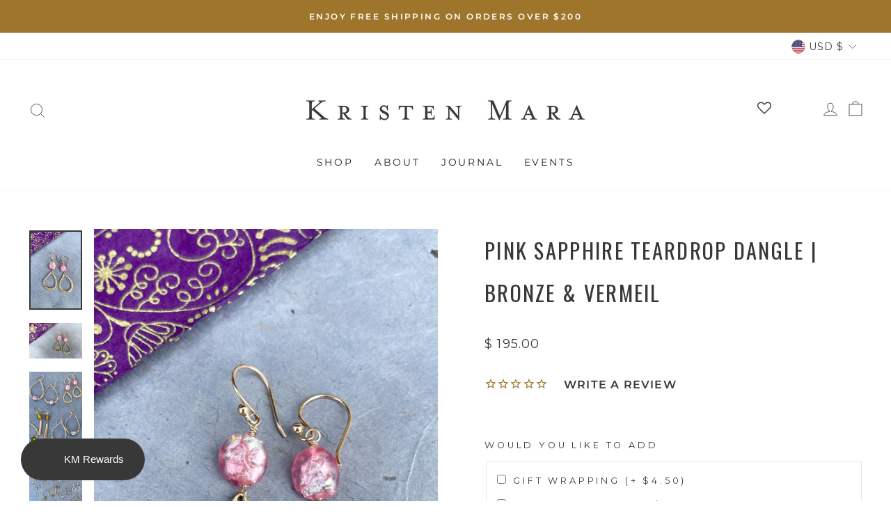

--- FILE ---
content_type: text/html; charset=utf-8
request_url: https://kristenmara.com/collections/hoops/products/pink-sapphire-teardrop-bronze
body_size: 28417
content:
<!doctype html>
<html class="no-js" lang="en" dir="ltr">
<head>
  <meta charset="utf-8">
  <meta http-equiv="X-UA-Compatible" content="IE=edge,chrome=1">
  <meta name="viewport" content="width=device-width,initial-scale=1">
  <meta name="theme-color" content="#9f752b">
  <link rel="canonical" href="https://kristenmara.com/products/pink-sapphire-teardrop-bronze">
  <link rel="preconnect" href="https://cdn.shopify.com">
  <link rel="preconnect" href="https://fonts.shopifycdn.com">
  <link rel="dns-prefetch" href="https://productreviews.shopifycdn.com">
  <link rel="dns-prefetch" href="https://ajax.googleapis.com">
  <link rel="dns-prefetch" href="https://maps.googleapis.com">
  <link rel="dns-prefetch" href="https://maps.gstatic.com"><link rel="shortcut icon" href="//kristenmara.com/cdn/shop/files/KM_Logo_Initials_DkGrey383838-01_32x32.png?v=1634348677" type="image/png" /><title>Pink Sapphire Teardrop Dangle | Bronze &amp; Vermeil
&ndash; Kristen Mara
</title>
<meta name="description" content="Kristen Mara&#39;s Valentine Collection 2023 is inspired by the grand feeling of LOVE in all its forms! Each design is created as a tiny treasure to take with you, as a reminder of what matters most. Strike an easy balance of organic gemstone hues and elegant details that call to your adventurous spirit and warm heart. Effortlessly transitioning from a day on the town to a cozy dinner with your sweetheart, get ready to fall in love with the romance of these distinctive one-of-a-kind earrings!"><meta property="og:site_name" content="Kristen Mara">
  <meta property="og:url" content="https://kristenmara.com/products/pink-sapphire-teardrop-bronze">
  <meta property="og:title" content="Pink Sapphire Teardrop Dangle | Bronze &amp; Vermeil">
  <meta property="og:type" content="product">
  <meta property="og:description" content="Kristen Mara&#39;s Valentine Collection 2023 is inspired by the grand feeling of LOVE in all its forms! Each design is created as a tiny treasure to take with you, as a reminder of what matters most. Strike an easy balance of organic gemstone hues and elegant details that call to your adventurous spirit and warm heart. Effortlessly transitioning from a day on the town to a cozy dinner with your sweetheart, get ready to fall in love with the romance of these distinctive one-of-a-kind earrings!"><meta property="og:image" content="http://kristenmara.com/cdn/shop/products/kristen-mara-valentines-pink-sapphire-small-teardrop-bronze-gold-web-1.jpg?v=1675268201">
    <meta property="og:image:secure_url" content="https://kristenmara.com/cdn/shop/products/kristen-mara-valentines-pink-sapphire-small-teardrop-bronze-gold-web-1.jpg?v=1675268201">
    <meta property="og:image:width" content="800">
    <meta property="og:image:height" content="1200"><meta name="twitter:site" content="@">
  <meta name="twitter:card" content="summary_large_image">
  <meta name="twitter:title" content="Pink Sapphire Teardrop Dangle | Bronze & Vermeil">
  <meta name="twitter:description" content="Kristen Mara&#39;s Valentine Collection 2023 is inspired by the grand feeling of LOVE in all its forms! Each design is created as a tiny treasure to take with you, as a reminder of what matters most. Strike an easy balance of organic gemstone hues and elegant details that call to your adventurous spirit and warm heart. Effortlessly transitioning from a day on the town to a cozy dinner with your sweetheart, get ready to fall in love with the romance of these distinctive one-of-a-kind earrings!">
<style data-shopify>@font-face {
  font-family: Oswald;
  font-weight: 400;
  font-style: normal;
  font-display: swap;
  src: url("//kristenmara.com/cdn/fonts/oswald/oswald_n4.7760ed7a63e536050f64bb0607ff70ce07a480bd.woff2") format("woff2"),
       url("//kristenmara.com/cdn/fonts/oswald/oswald_n4.ae5e497f60fc686568afe76e9ff1872693c533e9.woff") format("woff");
}

  @font-face {
  font-family: Montserrat;
  font-weight: 400;
  font-style: normal;
  font-display: swap;
  src: url("//kristenmara.com/cdn/fonts/montserrat/montserrat_n4.81949fa0ac9fd2021e16436151e8eaa539321637.woff2") format("woff2"),
       url("//kristenmara.com/cdn/fonts/montserrat/montserrat_n4.a6c632ca7b62da89c3594789ba828388aac693fe.woff") format("woff");
}


  @font-face {
  font-family: Montserrat;
  font-weight: 600;
  font-style: normal;
  font-display: swap;
  src: url("//kristenmara.com/cdn/fonts/montserrat/montserrat_n6.1326b3e84230700ef15b3a29fb520639977513e0.woff2") format("woff2"),
       url("//kristenmara.com/cdn/fonts/montserrat/montserrat_n6.652f051080eb14192330daceed8cd53dfdc5ead9.woff") format("woff");
}

  @font-face {
  font-family: Montserrat;
  font-weight: 400;
  font-style: italic;
  font-display: swap;
  src: url("//kristenmara.com/cdn/fonts/montserrat/montserrat_i4.5a4ea298b4789e064f62a29aafc18d41f09ae59b.woff2") format("woff2"),
       url("//kristenmara.com/cdn/fonts/montserrat/montserrat_i4.072b5869c5e0ed5b9d2021e4c2af132e16681ad2.woff") format("woff");
}

  @font-face {
  font-family: Montserrat;
  font-weight: 600;
  font-style: italic;
  font-display: swap;
  src: url("//kristenmara.com/cdn/fonts/montserrat/montserrat_i6.e90155dd2f004112a61c0322d66d1f59dadfa84b.woff2") format("woff2"),
       url("//kristenmara.com/cdn/fonts/montserrat/montserrat_i6.41470518d8e9d7f1bcdd29a447c2397e5393943f.woff") format("woff");
}

</style><link href="//kristenmara.com/cdn/shop/t/13/assets/theme.css?v=158226684247513789521696353567" rel="stylesheet" type="text/css" media="all" />
  <link href="//kristenmara.com/cdn/shop/t/13/assets/ab_styles.css?v=7618497623012138891639199948" rel="stylesheet" type="text/css" media="all" />
  <link href="//kristenmara.com/cdn/shop/t/13/assets/custom-styles.css?v=158868153611076272311634347998" rel="stylesheet" type="text/css" media="all" />
<style data-shopify>:root {
    --typeHeaderPrimary: Oswald;
    --typeHeaderFallback: sans-serif;
    --typeHeaderSize: 36px;
    --typeHeaderWeight: 400;
    --typeHeaderLineHeight: 2;
    --typeHeaderSpacing: 0.075em;

    --typeBasePrimary:Montserrat;
    --typeBaseFallback:sans-serif;
    --typeBaseSize: 16px;
    --typeBaseWeight: 400;
    --typeBaseSpacing: 0.075em;
    --typeBaseLineHeight: 2;

    --typeCollectionTitle: 20px;

    --iconWeight: 2px;
    --iconLinecaps: miter;

    
      --buttonRadius: 0px;
    

    --colorGridOverlayOpacity: 0.0;
  }

  .placeholder-content {
    background-image: linear-gradient(100deg, #ffffff 40%, #f7f7f7 63%, #ffffff 79%);
  }</style><script>
    document.documentElement.className = document.documentElement.className.replace('no-js', 'js');

    window.theme = window.theme || {};
    theme.routes = {
      home: "/",
      cart: "/cart.js",
      cartPage: "/cart",
      cartAdd: "/cart/add.js",
      cartChange: "/cart/change.js"
    };
    theme.strings = {
      soldOut: "Sold Out",
      unavailable: "Unavailable",
      inStockLabel: "In stock, ready to ship",
      stockLabel: "Low stock - [count] items left",
      willNotShipUntil: "Ready to ship [date]",
      willBeInStockAfter: "Back in stock [date]",
      waitingForStock: "Inventory on the way",
      savePrice: "Save [saved_amount]",
      cartEmpty: "Your cart is currently empty.",
      cartTermsConfirmation: "You must agree with the terms and conditions of sales to check out",
      searchCollections: "Collections:",
      searchPages: "Pages:",
      searchArticles: "Articles:"
    };
    theme.settings = {
      dynamicVariantsEnable: true,
      cartType: "drawer",
      isCustomerTemplate: false,
      moneyFormat: "$ {{amount}}",
      saveType: "dollar",
      productImageSize: "square",
      productImageCover: true,
      predictiveSearch: true,
      predictiveSearchType: "product,article,page,collection",
      quickView: false,
      themeName: 'Impulse',
      themeVersion: "5.0.1"
    };
  </script>

  <script>window.performance && window.performance.mark && window.performance.mark('shopify.content_for_header.start');</script><meta name="google-site-verification" content="sHXX97oj3hknOEneS7Mdhbr8DauOzElTGmYZyROjaCI">
<meta id="shopify-digital-wallet" name="shopify-digital-wallet" content="/8035271/digital_wallets/dialog">
<meta name="shopify-checkout-api-token" content="ac8868722eeca07f67c4c707c5f469a4">
<meta id="in-context-paypal-metadata" data-shop-id="8035271" data-venmo-supported="false" data-environment="production" data-locale="en_US" data-paypal-v4="true" data-currency="USD">
<link rel="alternate" type="application/json+oembed" href="https://kristenmara.com/products/pink-sapphire-teardrop-bronze.oembed">
<script async="async" src="/checkouts/internal/preloads.js?locale=en-US"></script>
<link rel="preconnect" href="https://shop.app" crossorigin="anonymous">
<script async="async" src="https://shop.app/checkouts/internal/preloads.js?locale=en-US&shop_id=8035271" crossorigin="anonymous"></script>
<script id="apple-pay-shop-capabilities" type="application/json">{"shopId":8035271,"countryCode":"US","currencyCode":"USD","merchantCapabilities":["supports3DS"],"merchantId":"gid:\/\/shopify\/Shop\/8035271","merchantName":"Kristen Mara","requiredBillingContactFields":["postalAddress","email"],"requiredShippingContactFields":["postalAddress","email"],"shippingType":"shipping","supportedNetworks":["visa","masterCard","amex","discover","elo","jcb"],"total":{"type":"pending","label":"Kristen Mara","amount":"1.00"},"shopifyPaymentsEnabled":true,"supportsSubscriptions":true}</script>
<script id="shopify-features" type="application/json">{"accessToken":"ac8868722eeca07f67c4c707c5f469a4","betas":["rich-media-storefront-analytics"],"domain":"kristenmara.com","predictiveSearch":true,"shopId":8035271,"locale":"en"}</script>
<script>var Shopify = Shopify || {};
Shopify.shop = "silver-ranch.myshopify.com";
Shopify.locale = "en";
Shopify.currency = {"active":"USD","rate":"1.0"};
Shopify.country = "US";
Shopify.theme = {"name":"Kirsten Mara","id":127000019108,"schema_name":"Impulse","schema_version":"5.0.1","theme_store_id":857,"role":"main"};
Shopify.theme.handle = "null";
Shopify.theme.style = {"id":null,"handle":null};
Shopify.cdnHost = "kristenmara.com/cdn";
Shopify.routes = Shopify.routes || {};
Shopify.routes.root = "/";</script>
<script type="module">!function(o){(o.Shopify=o.Shopify||{}).modules=!0}(window);</script>
<script>!function(o){function n(){var o=[];function n(){o.push(Array.prototype.slice.apply(arguments))}return n.q=o,n}var t=o.Shopify=o.Shopify||{};t.loadFeatures=n(),t.autoloadFeatures=n()}(window);</script>
<script>
  window.ShopifyPay = window.ShopifyPay || {};
  window.ShopifyPay.apiHost = "shop.app\/pay";
  window.ShopifyPay.redirectState = null;
</script>
<script id="shop-js-analytics" type="application/json">{"pageType":"product"}</script>
<script defer="defer" async type="module" src="//kristenmara.com/cdn/shopifycloud/shop-js/modules/v2/client.init-shop-cart-sync_BT-GjEfc.en.esm.js"></script>
<script defer="defer" async type="module" src="//kristenmara.com/cdn/shopifycloud/shop-js/modules/v2/chunk.common_D58fp_Oc.esm.js"></script>
<script defer="defer" async type="module" src="//kristenmara.com/cdn/shopifycloud/shop-js/modules/v2/chunk.modal_xMitdFEc.esm.js"></script>
<script type="module">
  await import("//kristenmara.com/cdn/shopifycloud/shop-js/modules/v2/client.init-shop-cart-sync_BT-GjEfc.en.esm.js");
await import("//kristenmara.com/cdn/shopifycloud/shop-js/modules/v2/chunk.common_D58fp_Oc.esm.js");
await import("//kristenmara.com/cdn/shopifycloud/shop-js/modules/v2/chunk.modal_xMitdFEc.esm.js");

  window.Shopify.SignInWithShop?.initShopCartSync?.({"fedCMEnabled":true,"windoidEnabled":true});

</script>
<script defer="defer" async type="module" src="//kristenmara.com/cdn/shopifycloud/shop-js/modules/v2/client.payment-terms_Ci9AEqFq.en.esm.js"></script>
<script defer="defer" async type="module" src="//kristenmara.com/cdn/shopifycloud/shop-js/modules/v2/chunk.common_D58fp_Oc.esm.js"></script>
<script defer="defer" async type="module" src="//kristenmara.com/cdn/shopifycloud/shop-js/modules/v2/chunk.modal_xMitdFEc.esm.js"></script>
<script type="module">
  await import("//kristenmara.com/cdn/shopifycloud/shop-js/modules/v2/client.payment-terms_Ci9AEqFq.en.esm.js");
await import("//kristenmara.com/cdn/shopifycloud/shop-js/modules/v2/chunk.common_D58fp_Oc.esm.js");
await import("//kristenmara.com/cdn/shopifycloud/shop-js/modules/v2/chunk.modal_xMitdFEc.esm.js");

  
</script>
<script>
  window.Shopify = window.Shopify || {};
  if (!window.Shopify.featureAssets) window.Shopify.featureAssets = {};
  window.Shopify.featureAssets['shop-js'] = {"shop-cart-sync":["modules/v2/client.shop-cart-sync_DZOKe7Ll.en.esm.js","modules/v2/chunk.common_D58fp_Oc.esm.js","modules/v2/chunk.modal_xMitdFEc.esm.js"],"init-fed-cm":["modules/v2/client.init-fed-cm_B6oLuCjv.en.esm.js","modules/v2/chunk.common_D58fp_Oc.esm.js","modules/v2/chunk.modal_xMitdFEc.esm.js"],"shop-cash-offers":["modules/v2/client.shop-cash-offers_D2sdYoxE.en.esm.js","modules/v2/chunk.common_D58fp_Oc.esm.js","modules/v2/chunk.modal_xMitdFEc.esm.js"],"shop-login-button":["modules/v2/client.shop-login-button_QeVjl5Y3.en.esm.js","modules/v2/chunk.common_D58fp_Oc.esm.js","modules/v2/chunk.modal_xMitdFEc.esm.js"],"pay-button":["modules/v2/client.pay-button_DXTOsIq6.en.esm.js","modules/v2/chunk.common_D58fp_Oc.esm.js","modules/v2/chunk.modal_xMitdFEc.esm.js"],"shop-button":["modules/v2/client.shop-button_DQZHx9pm.en.esm.js","modules/v2/chunk.common_D58fp_Oc.esm.js","modules/v2/chunk.modal_xMitdFEc.esm.js"],"avatar":["modules/v2/client.avatar_BTnouDA3.en.esm.js"],"init-windoid":["modules/v2/client.init-windoid_CR1B-cfM.en.esm.js","modules/v2/chunk.common_D58fp_Oc.esm.js","modules/v2/chunk.modal_xMitdFEc.esm.js"],"init-shop-for-new-customer-accounts":["modules/v2/client.init-shop-for-new-customer-accounts_C_vY_xzh.en.esm.js","modules/v2/client.shop-login-button_QeVjl5Y3.en.esm.js","modules/v2/chunk.common_D58fp_Oc.esm.js","modules/v2/chunk.modal_xMitdFEc.esm.js"],"init-shop-email-lookup-coordinator":["modules/v2/client.init-shop-email-lookup-coordinator_BI7n9ZSv.en.esm.js","modules/v2/chunk.common_D58fp_Oc.esm.js","modules/v2/chunk.modal_xMitdFEc.esm.js"],"init-shop-cart-sync":["modules/v2/client.init-shop-cart-sync_BT-GjEfc.en.esm.js","modules/v2/chunk.common_D58fp_Oc.esm.js","modules/v2/chunk.modal_xMitdFEc.esm.js"],"shop-toast-manager":["modules/v2/client.shop-toast-manager_DiYdP3xc.en.esm.js","modules/v2/chunk.common_D58fp_Oc.esm.js","modules/v2/chunk.modal_xMitdFEc.esm.js"],"init-customer-accounts":["modules/v2/client.init-customer-accounts_D9ZNqS-Q.en.esm.js","modules/v2/client.shop-login-button_QeVjl5Y3.en.esm.js","modules/v2/chunk.common_D58fp_Oc.esm.js","modules/v2/chunk.modal_xMitdFEc.esm.js"],"init-customer-accounts-sign-up":["modules/v2/client.init-customer-accounts-sign-up_iGw4briv.en.esm.js","modules/v2/client.shop-login-button_QeVjl5Y3.en.esm.js","modules/v2/chunk.common_D58fp_Oc.esm.js","modules/v2/chunk.modal_xMitdFEc.esm.js"],"shop-follow-button":["modules/v2/client.shop-follow-button_CqMgW2wH.en.esm.js","modules/v2/chunk.common_D58fp_Oc.esm.js","modules/v2/chunk.modal_xMitdFEc.esm.js"],"checkout-modal":["modules/v2/client.checkout-modal_xHeaAweL.en.esm.js","modules/v2/chunk.common_D58fp_Oc.esm.js","modules/v2/chunk.modal_xMitdFEc.esm.js"],"shop-login":["modules/v2/client.shop-login_D91U-Q7h.en.esm.js","modules/v2/chunk.common_D58fp_Oc.esm.js","modules/v2/chunk.modal_xMitdFEc.esm.js"],"lead-capture":["modules/v2/client.lead-capture_BJmE1dJe.en.esm.js","modules/v2/chunk.common_D58fp_Oc.esm.js","modules/v2/chunk.modal_xMitdFEc.esm.js"],"payment-terms":["modules/v2/client.payment-terms_Ci9AEqFq.en.esm.js","modules/v2/chunk.common_D58fp_Oc.esm.js","modules/v2/chunk.modal_xMitdFEc.esm.js"]};
</script>
<script>(function() {
  var isLoaded = false;
  function asyncLoad() {
    if (isLoaded) return;
    isLoaded = true;
    var urls = ["https:\/\/chimpstatic.com\/mcjs-connected\/js\/users\/bfa4e3ac2c5eb4e1f717565f4\/c0096341449fa5ccd9ca8f08d.js?shop=silver-ranch.myshopify.com","https:\/\/cdn1.stamped.io\/files\/widget.min.js?shop=silver-ranch.myshopify.com","https:\/\/assets.smartwishlist.webmarked.net\/static\/v6\/smartwishlist.js?shop=silver-ranch.myshopify.com","\/\/d1liekpayvooaz.cloudfront.net\/apps\/customizery\/customizery.js?shop=silver-ranch.myshopify.com","\/\/cdn.shopify.com\/proxy\/942bd0e32a43867e80a8c24f156102420a3be22b9d9a79b814fabc5475737cf5\/api.goaffpro.com\/loader.js?shop=silver-ranch.myshopify.com\u0026sp-cache-control=cHVibGljLCBtYXgtYWdlPTkwMA","https:\/\/cdn1.stamped.io\/files\/widget.min.js?shop=silver-ranch.myshopify.com","https:\/\/static.klaviyo.com\/onsite\/js\/QrLJBh\/klaviyo.js?company_id=QrLJBh\u0026shop=silver-ranch.myshopify.com","https:\/\/cdn.browsify.net\/fp-shopify-1.0.0.min.js?shop=silver-ranch.myshopify.com"];
    for (var i = 0; i < urls.length; i++) {
      var s = document.createElement('script');
      s.type = 'text/javascript';
      s.async = true;
      s.src = urls[i];
      var x = document.getElementsByTagName('script')[0];
      x.parentNode.insertBefore(s, x);
    }
  };
  if(window.attachEvent) {
    window.attachEvent('onload', asyncLoad);
  } else {
    window.addEventListener('load', asyncLoad, false);
  }
})();</script>
<script id="__st">var __st={"a":8035271,"offset":-18000,"reqid":"198c1441-c7da-4a11-8c8e-d1337495798f-1769111392","pageurl":"kristenmara.com\/collections\/hoops\/products\/pink-sapphire-teardrop-bronze","u":"e190974f2ba5","p":"product","rtyp":"product","rid":7975322222812};</script>
<script>window.ShopifyPaypalV4VisibilityTracking = true;</script>
<script id="captcha-bootstrap">!function(){'use strict';const t='contact',e='account',n='new_comment',o=[[t,t],['blogs',n],['comments',n],[t,'customer']],c=[[e,'customer_login'],[e,'guest_login'],[e,'recover_customer_password'],[e,'create_customer']],r=t=>t.map((([t,e])=>`form[action*='/${t}']:not([data-nocaptcha='true']) input[name='form_type'][value='${e}']`)).join(','),a=t=>()=>t?[...document.querySelectorAll(t)].map((t=>t.form)):[];function s(){const t=[...o],e=r(t);return a(e)}const i='password',u='form_key',d=['recaptcha-v3-token','g-recaptcha-response','h-captcha-response',i],f=()=>{try{return window.sessionStorage}catch{return}},m='__shopify_v',_=t=>t.elements[u];function p(t,e,n=!1){try{const o=window.sessionStorage,c=JSON.parse(o.getItem(e)),{data:r}=function(t){const{data:e,action:n}=t;return t[m]||n?{data:e,action:n}:{data:t,action:n}}(c);for(const[e,n]of Object.entries(r))t.elements[e]&&(t.elements[e].value=n);n&&o.removeItem(e)}catch(o){console.error('form repopulation failed',{error:o})}}const l='form_type',E='cptcha';function T(t){t.dataset[E]=!0}const w=window,h=w.document,L='Shopify',v='ce_forms',y='captcha';let A=!1;((t,e)=>{const n=(g='f06e6c50-85a8-45c8-87d0-21a2b65856fe',I='https://cdn.shopify.com/shopifycloud/storefront-forms-hcaptcha/ce_storefront_forms_captcha_hcaptcha.v1.5.2.iife.js',D={infoText:'Protected by hCaptcha',privacyText:'Privacy',termsText:'Terms'},(t,e,n)=>{const o=w[L][v],c=o.bindForm;if(c)return c(t,g,e,D).then(n);var r;o.q.push([[t,g,e,D],n]),r=I,A||(h.body.append(Object.assign(h.createElement('script'),{id:'captcha-provider',async:!0,src:r})),A=!0)});var g,I,D;w[L]=w[L]||{},w[L][v]=w[L][v]||{},w[L][v].q=[],w[L][y]=w[L][y]||{},w[L][y].protect=function(t,e){n(t,void 0,e),T(t)},Object.freeze(w[L][y]),function(t,e,n,w,h,L){const[v,y,A,g]=function(t,e,n){const i=e?o:[],u=t?c:[],d=[...i,...u],f=r(d),m=r(i),_=r(d.filter((([t,e])=>n.includes(e))));return[a(f),a(m),a(_),s()]}(w,h,L),I=t=>{const e=t.target;return e instanceof HTMLFormElement?e:e&&e.form},D=t=>v().includes(t);t.addEventListener('submit',(t=>{const e=I(t);if(!e)return;const n=D(e)&&!e.dataset.hcaptchaBound&&!e.dataset.recaptchaBound,o=_(e),c=g().includes(e)&&(!o||!o.value);(n||c)&&t.preventDefault(),c&&!n&&(function(t){try{if(!f())return;!function(t){const e=f();if(!e)return;const n=_(t);if(!n)return;const o=n.value;o&&e.removeItem(o)}(t);const e=Array.from(Array(32),(()=>Math.random().toString(36)[2])).join('');!function(t,e){_(t)||t.append(Object.assign(document.createElement('input'),{type:'hidden',name:u})),t.elements[u].value=e}(t,e),function(t,e){const n=f();if(!n)return;const o=[...t.querySelectorAll(`input[type='${i}']`)].map((({name:t})=>t)),c=[...d,...o],r={};for(const[a,s]of new FormData(t).entries())c.includes(a)||(r[a]=s);n.setItem(e,JSON.stringify({[m]:1,action:t.action,data:r}))}(t,e)}catch(e){console.error('failed to persist form',e)}}(e),e.submit())}));const S=(t,e)=>{t&&!t.dataset[E]&&(n(t,e.some((e=>e===t))),T(t))};for(const o of['focusin','change'])t.addEventListener(o,(t=>{const e=I(t);D(e)&&S(e,y())}));const B=e.get('form_key'),M=e.get(l),P=B&&M;t.addEventListener('DOMContentLoaded',(()=>{const t=y();if(P)for(const e of t)e.elements[l].value===M&&p(e,B);[...new Set([...A(),...v().filter((t=>'true'===t.dataset.shopifyCaptcha))])].forEach((e=>S(e,t)))}))}(h,new URLSearchParams(w.location.search),n,t,e,['guest_login'])})(!0,!0)}();</script>
<script integrity="sha256-4kQ18oKyAcykRKYeNunJcIwy7WH5gtpwJnB7kiuLZ1E=" data-source-attribution="shopify.loadfeatures" defer="defer" src="//kristenmara.com/cdn/shopifycloud/storefront/assets/storefront/load_feature-a0a9edcb.js" crossorigin="anonymous"></script>
<script crossorigin="anonymous" defer="defer" src="//kristenmara.com/cdn/shopifycloud/storefront/assets/shopify_pay/storefront-65b4c6d7.js?v=20250812"></script>
<script data-source-attribution="shopify.dynamic_checkout.dynamic.init">var Shopify=Shopify||{};Shopify.PaymentButton=Shopify.PaymentButton||{isStorefrontPortableWallets:!0,init:function(){window.Shopify.PaymentButton.init=function(){};var t=document.createElement("script");t.src="https://kristenmara.com/cdn/shopifycloud/portable-wallets/latest/portable-wallets.en.js",t.type="module",document.head.appendChild(t)}};
</script>
<script data-source-attribution="shopify.dynamic_checkout.buyer_consent">
  function portableWalletsHideBuyerConsent(e){var t=document.getElementById("shopify-buyer-consent"),n=document.getElementById("shopify-subscription-policy-button");t&&n&&(t.classList.add("hidden"),t.setAttribute("aria-hidden","true"),n.removeEventListener("click",e))}function portableWalletsShowBuyerConsent(e){var t=document.getElementById("shopify-buyer-consent"),n=document.getElementById("shopify-subscription-policy-button");t&&n&&(t.classList.remove("hidden"),t.removeAttribute("aria-hidden"),n.addEventListener("click",e))}window.Shopify?.PaymentButton&&(window.Shopify.PaymentButton.hideBuyerConsent=portableWalletsHideBuyerConsent,window.Shopify.PaymentButton.showBuyerConsent=portableWalletsShowBuyerConsent);
</script>
<script data-source-attribution="shopify.dynamic_checkout.cart.bootstrap">document.addEventListener("DOMContentLoaded",(function(){function t(){return document.querySelector("shopify-accelerated-checkout-cart, shopify-accelerated-checkout")}if(t())Shopify.PaymentButton.init();else{new MutationObserver((function(e,n){t()&&(Shopify.PaymentButton.init(),n.disconnect())})).observe(document.body,{childList:!0,subtree:!0})}}));
</script>
<script id='scb4127' type='text/javascript' async='' src='https://kristenmara.com/cdn/shopifycloud/privacy-banner/storefront-banner.js'></script><link id="shopify-accelerated-checkout-styles" rel="stylesheet" media="screen" href="https://kristenmara.com/cdn/shopifycloud/portable-wallets/latest/accelerated-checkout-backwards-compat.css" crossorigin="anonymous">
<style id="shopify-accelerated-checkout-cart">
        #shopify-buyer-consent {
  margin-top: 1em;
  display: inline-block;
  width: 100%;
}

#shopify-buyer-consent.hidden {
  display: none;
}

#shopify-subscription-policy-button {
  background: none;
  border: none;
  padding: 0;
  text-decoration: underline;
  font-size: inherit;
  cursor: pointer;
}

#shopify-subscription-policy-button::before {
  box-shadow: none;
}

      </style>

<script>window.performance && window.performance.mark && window.performance.mark('shopify.content_for_header.end');</script>

  <script src="//kristenmara.com/cdn/shop/t/13/assets/vendor-scripts-v10.js" defer="defer"></script><link rel="preload" as="style" href="//kristenmara.com/cdn/shop/t/13/assets/currency-flags.css" onload="this.onload=null;this.rel='stylesheet'">
    <link rel="stylesheet" href="//kristenmara.com/cdn/shop/t/13/assets/currency-flags.css"><script src="//kristenmara.com/cdn/shop/t/13/assets/theme.min.js?v=126415016388084158111631555802" defer="defer"></script><!-- BEGIN app block: shopify://apps/blockify-fraud-filter/blocks/app_embed/2e3e0ba5-0e70-447a-9ec5-3bf76b5ef12e --> 
 
 
    <script>
        window.blockifyShopIdentifier = "silver-ranch.myshopify.com";
        window.ipBlockerMetafields = "{\"showOverlayByPass\":false,\"disableSpyExtensions\":false,\"blockUnknownBots\":false,\"activeApp\":true,\"blockByMetafield\":true,\"visitorAnalytic\":false,\"showWatermark\":true,\"token\":\"eyJhbGciOiJIUzI1NiIsInR5cCI6IkpXVCJ9.eyJzaG9wIjoic2lsdmVyLXJhbmNoLm15c2hvcGlmeS5jb20iLCJpYXQiOjE3NTk0Mjg5MDB9.mmwU_E91QUnDSYIirIfTBsDUidiGoPp28_OgWFRkhL4\"}";
        window.blockifyRules = "{\"whitelist\":[],\"blacklist\":[{\"id\":1326951,\"type\":\"1\",\"ipAddress\":\"2.59.119.166\",\"criteria\":\"1\",\"priority\":\"1\"},{\"id\":1355813,\"type\":\"1\",\"country\":\"TR\",\"criteria\":\"3\",\"priority\":\"1\"}]}";
        window.ipblockerBlockTemplate = "{\"customCss\":\"#blockify---container{--bg-blockify: #fff;position:relative}#blockify---container::after{content:'';position:absolute;inset:0;background-repeat:no-repeat !important;background-size:cover !important;background:var(--bg-blockify);z-index:0}#blockify---container #blockify---container__inner{display:flex;flex-direction:column;align-items:center;position:relative;z-index:1}#blockify---container #blockify---container__inner #blockify-block-content{display:flex;flex-direction:column;align-items:center;text-align:center}#blockify---container #blockify---container__inner #blockify-block-content #blockify-block-superTitle{display:none !important}#blockify---container #blockify---container__inner #blockify-block-content #blockify-block-title{font-size:313%;font-weight:bold;margin-top:1em}@media only screen and (min-width: 768px) and (max-width: 1199px){#blockify---container #blockify---container__inner #blockify-block-content #blockify-block-title{font-size:188%}}@media only screen and (max-width: 767px){#blockify---container #blockify---container__inner #blockify-block-content #blockify-block-title{font-size:107%}}#blockify---container #blockify---container__inner #blockify-block-content #blockify-block-description{font-size:125%;margin:1.5em;line-height:1.5}@media only screen and (min-width: 768px) and (max-width: 1199px){#blockify---container #blockify---container__inner #blockify-block-content #blockify-block-description{font-size:88%}}@media only screen and (max-width: 767px){#blockify---container #blockify---container__inner #blockify-block-content #blockify-block-description{font-size:107%}}#blockify---container #blockify---container__inner #blockify-block-content #blockify-block-description #blockify-block-text-blink{display:none !important}#blockify---container #blockify---container__inner #blockify-logo-block-image{position:relative;width:400px;height:auto;max-height:300px}@media only screen and (max-width: 767px){#blockify---container #blockify---container__inner #blockify-logo-block-image{width:200px}}#blockify---container #blockify---container__inner #blockify-logo-block-image::before{content:'';display:block;padding-bottom:56.2%}#blockify---container #blockify---container__inner #blockify-logo-block-image img{position:absolute;top:0;left:0;width:100%;height:100%;object-fit:contain}\\n\",\"logoImage\":{\"active\":true,\"value\":\"https:\/\/storage.synctrack.io\/megamind-fraud\/assets\/default-thumbnail.png\",\"altText\":\"Red octagonal stop sign with a black hand symbol in the center, indicating a warning or prohibition\"},\"superTitle\":{\"active\":false,\"text\":\"403\",\"color\":\"#899df1\"},\"title\":{\"active\":true,\"text\":\"Access Denied\",\"color\":\"#000\"},\"description\":{\"active\":true,\"text\":\"The site owner may have set restrictions that prevent you from accessing the site. Please contact the site owner for access.\",\"color\":\"#000\"},\"background\":{\"active\":true,\"value\":\"#fff\",\"type\":\"1\",\"colorFrom\":null,\"colorTo\":null}}";

        
            window.blockifyProductCollections = [29561673,186682933386,415646679260];
        
    </script>
<link href="https://cdn.shopify.com/extensions/019bde6c-6f74-71a0-9e52-4539429898f4/blockify-shopify-288/assets/blockify-embed.min.js" as="script" type="text/javascript" rel="preload"><link href="https://cdn.shopify.com/extensions/019bde6c-6f74-71a0-9e52-4539429898f4/blockify-shopify-288/assets/prevent-bypass-script.min.js" as="script" type="text/javascript" rel="preload">
<script type="text/javascript">
    window.blockifyBaseUrl = 'https://fraud.blockifyapp.com/s/api';
    window.blockifyPublicUrl = 'https://fraud.blockifyapp.com/s/api/public';
    window.bucketUrl = 'https://storage.synctrack.io/megamind-fraud';
    window.storefrontApiUrl  = 'https://fraud.blockifyapp.com/p/api';
</script>
<script type="text/javascript">
  window.blockifyChecking = true;
</script>
<script id="blockifyScriptByPass" type="text/javascript" src=https://cdn.shopify.com/extensions/019bde6c-6f74-71a0-9e52-4539429898f4/blockify-shopify-288/assets/prevent-bypass-script.min.js async></script>
<script id="blockifyScriptTag" type="text/javascript" src=https://cdn.shopify.com/extensions/019bde6c-6f74-71a0-9e52-4539429898f4/blockify-shopify-288/assets/blockify-embed.min.js async></script>


<!-- END app block --><link href="https://monorail-edge.shopifysvc.com" rel="dns-prefetch">
<script>(function(){if ("sendBeacon" in navigator && "performance" in window) {try {var session_token_from_headers = performance.getEntriesByType('navigation')[0].serverTiming.find(x => x.name == '_s').description;} catch {var session_token_from_headers = undefined;}var session_cookie_matches = document.cookie.match(/_shopify_s=([^;]*)/);var session_token_from_cookie = session_cookie_matches && session_cookie_matches.length === 2 ? session_cookie_matches[1] : "";var session_token = session_token_from_headers || session_token_from_cookie || "";function handle_abandonment_event(e) {var entries = performance.getEntries().filter(function(entry) {return /monorail-edge.shopifysvc.com/.test(entry.name);});if (!window.abandonment_tracked && entries.length === 0) {window.abandonment_tracked = true;var currentMs = Date.now();var navigation_start = performance.timing.navigationStart;var payload = {shop_id: 8035271,url: window.location.href,navigation_start,duration: currentMs - navigation_start,session_token,page_type: "product"};window.navigator.sendBeacon("https://monorail-edge.shopifysvc.com/v1/produce", JSON.stringify({schema_id: "online_store_buyer_site_abandonment/1.1",payload: payload,metadata: {event_created_at_ms: currentMs,event_sent_at_ms: currentMs}}));}}window.addEventListener('pagehide', handle_abandonment_event);}}());</script>
<script id="web-pixels-manager-setup">(function e(e,d,r,n,o){if(void 0===o&&(o={}),!Boolean(null===(a=null===(i=window.Shopify)||void 0===i?void 0:i.analytics)||void 0===a?void 0:a.replayQueue)){var i,a;window.Shopify=window.Shopify||{};var t=window.Shopify;t.analytics=t.analytics||{};var s=t.analytics;s.replayQueue=[],s.publish=function(e,d,r){return s.replayQueue.push([e,d,r]),!0};try{self.performance.mark("wpm:start")}catch(e){}var l=function(){var e={modern:/Edge?\/(1{2}[4-9]|1[2-9]\d|[2-9]\d{2}|\d{4,})\.\d+(\.\d+|)|Firefox\/(1{2}[4-9]|1[2-9]\d|[2-9]\d{2}|\d{4,})\.\d+(\.\d+|)|Chrom(ium|e)\/(9{2}|\d{3,})\.\d+(\.\d+|)|(Maci|X1{2}).+ Version\/(15\.\d+|(1[6-9]|[2-9]\d|\d{3,})\.\d+)([,.]\d+|)( \(\w+\)|)( Mobile\/\w+|) Safari\/|Chrome.+OPR\/(9{2}|\d{3,})\.\d+\.\d+|(CPU[ +]OS|iPhone[ +]OS|CPU[ +]iPhone|CPU IPhone OS|CPU iPad OS)[ +]+(15[._]\d+|(1[6-9]|[2-9]\d|\d{3,})[._]\d+)([._]\d+|)|Android:?[ /-](13[3-9]|1[4-9]\d|[2-9]\d{2}|\d{4,})(\.\d+|)(\.\d+|)|Android.+Firefox\/(13[5-9]|1[4-9]\d|[2-9]\d{2}|\d{4,})\.\d+(\.\d+|)|Android.+Chrom(ium|e)\/(13[3-9]|1[4-9]\d|[2-9]\d{2}|\d{4,})\.\d+(\.\d+|)|SamsungBrowser\/([2-9]\d|\d{3,})\.\d+/,legacy:/Edge?\/(1[6-9]|[2-9]\d|\d{3,})\.\d+(\.\d+|)|Firefox\/(5[4-9]|[6-9]\d|\d{3,})\.\d+(\.\d+|)|Chrom(ium|e)\/(5[1-9]|[6-9]\d|\d{3,})\.\d+(\.\d+|)([\d.]+$|.*Safari\/(?![\d.]+ Edge\/[\d.]+$))|(Maci|X1{2}).+ Version\/(10\.\d+|(1[1-9]|[2-9]\d|\d{3,})\.\d+)([,.]\d+|)( \(\w+\)|)( Mobile\/\w+|) Safari\/|Chrome.+OPR\/(3[89]|[4-9]\d|\d{3,})\.\d+\.\d+|(CPU[ +]OS|iPhone[ +]OS|CPU[ +]iPhone|CPU IPhone OS|CPU iPad OS)[ +]+(10[._]\d+|(1[1-9]|[2-9]\d|\d{3,})[._]\d+)([._]\d+|)|Android:?[ /-](13[3-9]|1[4-9]\d|[2-9]\d{2}|\d{4,})(\.\d+|)(\.\d+|)|Mobile Safari.+OPR\/([89]\d|\d{3,})\.\d+\.\d+|Android.+Firefox\/(13[5-9]|1[4-9]\d|[2-9]\d{2}|\d{4,})\.\d+(\.\d+|)|Android.+Chrom(ium|e)\/(13[3-9]|1[4-9]\d|[2-9]\d{2}|\d{4,})\.\d+(\.\d+|)|Android.+(UC? ?Browser|UCWEB|U3)[ /]?(15\.([5-9]|\d{2,})|(1[6-9]|[2-9]\d|\d{3,})\.\d+)\.\d+|SamsungBrowser\/(5\.\d+|([6-9]|\d{2,})\.\d+)|Android.+MQ{2}Browser\/(14(\.(9|\d{2,})|)|(1[5-9]|[2-9]\d|\d{3,})(\.\d+|))(\.\d+|)|K[Aa][Ii]OS\/(3\.\d+|([4-9]|\d{2,})\.\d+)(\.\d+|)/},d=e.modern,r=e.legacy,n=navigator.userAgent;return n.match(d)?"modern":n.match(r)?"legacy":"unknown"}(),u="modern"===l?"modern":"legacy",c=(null!=n?n:{modern:"",legacy:""})[u],f=function(e){return[e.baseUrl,"/wpm","/b",e.hashVersion,"modern"===e.buildTarget?"m":"l",".js"].join("")}({baseUrl:d,hashVersion:r,buildTarget:u}),m=function(e){var d=e.version,r=e.bundleTarget,n=e.surface,o=e.pageUrl,i=e.monorailEndpoint;return{emit:function(e){var a=e.status,t=e.errorMsg,s=(new Date).getTime(),l=JSON.stringify({metadata:{event_sent_at_ms:s},events:[{schema_id:"web_pixels_manager_load/3.1",payload:{version:d,bundle_target:r,page_url:o,status:a,surface:n,error_msg:t},metadata:{event_created_at_ms:s}}]});if(!i)return console&&console.warn&&console.warn("[Web Pixels Manager] No Monorail endpoint provided, skipping logging."),!1;try{return self.navigator.sendBeacon.bind(self.navigator)(i,l)}catch(e){}var u=new XMLHttpRequest;try{return u.open("POST",i,!0),u.setRequestHeader("Content-Type","text/plain"),u.send(l),!0}catch(e){return console&&console.warn&&console.warn("[Web Pixels Manager] Got an unhandled error while logging to Monorail."),!1}}}}({version:r,bundleTarget:l,surface:e.surface,pageUrl:self.location.href,monorailEndpoint:e.monorailEndpoint});try{o.browserTarget=l,function(e){var d=e.src,r=e.async,n=void 0===r||r,o=e.onload,i=e.onerror,a=e.sri,t=e.scriptDataAttributes,s=void 0===t?{}:t,l=document.createElement("script"),u=document.querySelector("head"),c=document.querySelector("body");if(l.async=n,l.src=d,a&&(l.integrity=a,l.crossOrigin="anonymous"),s)for(var f in s)if(Object.prototype.hasOwnProperty.call(s,f))try{l.dataset[f]=s[f]}catch(e){}if(o&&l.addEventListener("load",o),i&&l.addEventListener("error",i),u)u.appendChild(l);else{if(!c)throw new Error("Did not find a head or body element to append the script");c.appendChild(l)}}({src:f,async:!0,onload:function(){if(!function(){var e,d;return Boolean(null===(d=null===(e=window.Shopify)||void 0===e?void 0:e.analytics)||void 0===d?void 0:d.initialized)}()){var d=window.webPixelsManager.init(e)||void 0;if(d){var r=window.Shopify.analytics;r.replayQueue.forEach((function(e){var r=e[0],n=e[1],o=e[2];d.publishCustomEvent(r,n,o)})),r.replayQueue=[],r.publish=d.publishCustomEvent,r.visitor=d.visitor,r.initialized=!0}}},onerror:function(){return m.emit({status:"failed",errorMsg:"".concat(f," has failed to load")})},sri:function(e){var d=/^sha384-[A-Za-z0-9+/=]+$/;return"string"==typeof e&&d.test(e)}(c)?c:"",scriptDataAttributes:o}),m.emit({status:"loading"})}catch(e){m.emit({status:"failed",errorMsg:(null==e?void 0:e.message)||"Unknown error"})}}})({shopId: 8035271,storefrontBaseUrl: "https://kristenmara.com",extensionsBaseUrl: "https://extensions.shopifycdn.com/cdn/shopifycloud/web-pixels-manager",monorailEndpoint: "https://monorail-edge.shopifysvc.com/unstable/produce_batch",surface: "storefront-renderer",enabledBetaFlags: ["2dca8a86"],webPixelsConfigList: [{"id":"1904247004","configuration":"{\"accountID\":\"QrLJBh\",\"webPixelConfig\":\"eyJlbmFibGVBZGRlZFRvQ2FydEV2ZW50cyI6IHRydWV9\"}","eventPayloadVersion":"v1","runtimeContext":"STRICT","scriptVersion":"524f6c1ee37bacdca7657a665bdca589","type":"APP","apiClientId":123074,"privacyPurposes":["ANALYTICS","MARKETING"],"dataSharingAdjustments":{"protectedCustomerApprovalScopes":["read_customer_address","read_customer_email","read_customer_name","read_customer_personal_data","read_customer_phone"]}},{"id":"1100873948","configuration":"{\"shop\":\"silver-ranch.myshopify.com\",\"cookie_duration\":\"2592000\"}","eventPayloadVersion":"v1","runtimeContext":"STRICT","scriptVersion":"a2e7513c3708f34b1f617d7ce88f9697","type":"APP","apiClientId":2744533,"privacyPurposes":["ANALYTICS","MARKETING"],"dataSharingAdjustments":{"protectedCustomerApprovalScopes":["read_customer_address","read_customer_email","read_customer_name","read_customer_personal_data","read_customer_phone"]}},{"id":"514195676","configuration":"{\"config\":\"{\\\"pixel_id\\\":\\\"G-HBXWMQGQEW\\\",\\\"target_country\\\":\\\"US\\\",\\\"gtag_events\\\":[{\\\"type\\\":\\\"begin_checkout\\\",\\\"action_label\\\":\\\"G-HBXWMQGQEW\\\"},{\\\"type\\\":\\\"search\\\",\\\"action_label\\\":\\\"G-HBXWMQGQEW\\\"},{\\\"type\\\":\\\"view_item\\\",\\\"action_label\\\":[\\\"G-HBXWMQGQEW\\\",\\\"MC-DX8QEZ1TVR\\\"]},{\\\"type\\\":\\\"purchase\\\",\\\"action_label\\\":[\\\"G-HBXWMQGQEW\\\",\\\"MC-DX8QEZ1TVR\\\"]},{\\\"type\\\":\\\"page_view\\\",\\\"action_label\\\":[\\\"G-HBXWMQGQEW\\\",\\\"MC-DX8QEZ1TVR\\\"]},{\\\"type\\\":\\\"add_payment_info\\\",\\\"action_label\\\":\\\"G-HBXWMQGQEW\\\"},{\\\"type\\\":\\\"add_to_cart\\\",\\\"action_label\\\":\\\"G-HBXWMQGQEW\\\"}],\\\"enable_monitoring_mode\\\":false}\"}","eventPayloadVersion":"v1","runtimeContext":"OPEN","scriptVersion":"b2a88bafab3e21179ed38636efcd8a93","type":"APP","apiClientId":1780363,"privacyPurposes":[],"dataSharingAdjustments":{"protectedCustomerApprovalScopes":["read_customer_address","read_customer_email","read_customer_name","read_customer_personal_data","read_customer_phone"]}},{"id":"197558492","configuration":"{\"pixel_id\":\"499269083930512\",\"pixel_type\":\"facebook_pixel\",\"metaapp_system_user_token\":\"-\"}","eventPayloadVersion":"v1","runtimeContext":"OPEN","scriptVersion":"ca16bc87fe92b6042fbaa3acc2fbdaa6","type":"APP","apiClientId":2329312,"privacyPurposes":["ANALYTICS","MARKETING","SALE_OF_DATA"],"dataSharingAdjustments":{"protectedCustomerApprovalScopes":["read_customer_address","read_customer_email","read_customer_name","read_customer_personal_data","read_customer_phone"]}},{"id":"shopify-app-pixel","configuration":"{}","eventPayloadVersion":"v1","runtimeContext":"STRICT","scriptVersion":"0450","apiClientId":"shopify-pixel","type":"APP","privacyPurposes":["ANALYTICS","MARKETING"]},{"id":"shopify-custom-pixel","eventPayloadVersion":"v1","runtimeContext":"LAX","scriptVersion":"0450","apiClientId":"shopify-pixel","type":"CUSTOM","privacyPurposes":["ANALYTICS","MARKETING"]}],isMerchantRequest: false,initData: {"shop":{"name":"Kristen Mara","paymentSettings":{"currencyCode":"USD"},"myshopifyDomain":"silver-ranch.myshopify.com","countryCode":"US","storefrontUrl":"https:\/\/kristenmara.com"},"customer":null,"cart":null,"checkout":null,"productVariants":[{"price":{"amount":195.0,"currencyCode":"USD"},"product":{"title":"Pink Sapphire Teardrop Dangle | Bronze \u0026 Vermeil","vendor":"Kristen Mara","id":"7975322222812","untranslatedTitle":"Pink Sapphire Teardrop Dangle | Bronze \u0026 Vermeil","url":"\/products\/pink-sapphire-teardrop-bronze","type":"earrings"},"id":"43765705638108","image":{"src":"\/\/kristenmara.com\/cdn\/shop\/products\/kristen-mara-valentines-pink-sapphire-small-teardrop-bronze-gold-web-1.jpg?v=1675268201"},"sku":"","title":"Default Title","untranslatedTitle":"Default Title"}],"purchasingCompany":null},},"https://kristenmara.com/cdn","fcfee988w5aeb613cpc8e4bc33m6693e112",{"modern":"","legacy":""},{"shopId":"8035271","storefrontBaseUrl":"https:\/\/kristenmara.com","extensionBaseUrl":"https:\/\/extensions.shopifycdn.com\/cdn\/shopifycloud\/web-pixels-manager","surface":"storefront-renderer","enabledBetaFlags":"[\"2dca8a86\"]","isMerchantRequest":"false","hashVersion":"fcfee988w5aeb613cpc8e4bc33m6693e112","publish":"custom","events":"[[\"page_viewed\",{}],[\"product_viewed\",{\"productVariant\":{\"price\":{\"amount\":195.0,\"currencyCode\":\"USD\"},\"product\":{\"title\":\"Pink Sapphire Teardrop Dangle | Bronze \u0026 Vermeil\",\"vendor\":\"Kristen Mara\",\"id\":\"7975322222812\",\"untranslatedTitle\":\"Pink Sapphire Teardrop Dangle | Bronze \u0026 Vermeil\",\"url\":\"\/products\/pink-sapphire-teardrop-bronze\",\"type\":\"earrings\"},\"id\":\"43765705638108\",\"image\":{\"src\":\"\/\/kristenmara.com\/cdn\/shop\/products\/kristen-mara-valentines-pink-sapphire-small-teardrop-bronze-gold-web-1.jpg?v=1675268201\"},\"sku\":\"\",\"title\":\"Default Title\",\"untranslatedTitle\":\"Default Title\"}}]]"});</script><script>
  window.ShopifyAnalytics = window.ShopifyAnalytics || {};
  window.ShopifyAnalytics.meta = window.ShopifyAnalytics.meta || {};
  window.ShopifyAnalytics.meta.currency = 'USD';
  var meta = {"product":{"id":7975322222812,"gid":"gid:\/\/shopify\/Product\/7975322222812","vendor":"Kristen Mara","type":"earrings","handle":"pink-sapphire-teardrop-bronze","variants":[{"id":43765705638108,"price":19500,"name":"Pink Sapphire Teardrop Dangle | Bronze \u0026 Vermeil","public_title":null,"sku":""}],"remote":false},"page":{"pageType":"product","resourceType":"product","resourceId":7975322222812,"requestId":"198c1441-c7da-4a11-8c8e-d1337495798f-1769111392"}};
  for (var attr in meta) {
    window.ShopifyAnalytics.meta[attr] = meta[attr];
  }
</script>
<script class="analytics">
  (function () {
    var customDocumentWrite = function(content) {
      var jquery = null;

      if (window.jQuery) {
        jquery = window.jQuery;
      } else if (window.Checkout && window.Checkout.$) {
        jquery = window.Checkout.$;
      }

      if (jquery) {
        jquery('body').append(content);
      }
    };

    var hasLoggedConversion = function(token) {
      if (token) {
        return document.cookie.indexOf('loggedConversion=' + token) !== -1;
      }
      return false;
    }

    var setCookieIfConversion = function(token) {
      if (token) {
        var twoMonthsFromNow = new Date(Date.now());
        twoMonthsFromNow.setMonth(twoMonthsFromNow.getMonth() + 2);

        document.cookie = 'loggedConversion=' + token + '; expires=' + twoMonthsFromNow;
      }
    }

    var trekkie = window.ShopifyAnalytics.lib = window.trekkie = window.trekkie || [];
    if (trekkie.integrations) {
      return;
    }
    trekkie.methods = [
      'identify',
      'page',
      'ready',
      'track',
      'trackForm',
      'trackLink'
    ];
    trekkie.factory = function(method) {
      return function() {
        var args = Array.prototype.slice.call(arguments);
        args.unshift(method);
        trekkie.push(args);
        return trekkie;
      };
    };
    for (var i = 0; i < trekkie.methods.length; i++) {
      var key = trekkie.methods[i];
      trekkie[key] = trekkie.factory(key);
    }
    trekkie.load = function(config) {
      trekkie.config = config || {};
      trekkie.config.initialDocumentCookie = document.cookie;
      var first = document.getElementsByTagName('script')[0];
      var script = document.createElement('script');
      script.type = 'text/javascript';
      script.onerror = function(e) {
        var scriptFallback = document.createElement('script');
        scriptFallback.type = 'text/javascript';
        scriptFallback.onerror = function(error) {
                var Monorail = {
      produce: function produce(monorailDomain, schemaId, payload) {
        var currentMs = new Date().getTime();
        var event = {
          schema_id: schemaId,
          payload: payload,
          metadata: {
            event_created_at_ms: currentMs,
            event_sent_at_ms: currentMs
          }
        };
        return Monorail.sendRequest("https://" + monorailDomain + "/v1/produce", JSON.stringify(event));
      },
      sendRequest: function sendRequest(endpointUrl, payload) {
        // Try the sendBeacon API
        if (window && window.navigator && typeof window.navigator.sendBeacon === 'function' && typeof window.Blob === 'function' && !Monorail.isIos12()) {
          var blobData = new window.Blob([payload], {
            type: 'text/plain'
          });

          if (window.navigator.sendBeacon(endpointUrl, blobData)) {
            return true;
          } // sendBeacon was not successful

        } // XHR beacon

        var xhr = new XMLHttpRequest();

        try {
          xhr.open('POST', endpointUrl);
          xhr.setRequestHeader('Content-Type', 'text/plain');
          xhr.send(payload);
        } catch (e) {
          console.log(e);
        }

        return false;
      },
      isIos12: function isIos12() {
        return window.navigator.userAgent.lastIndexOf('iPhone; CPU iPhone OS 12_') !== -1 || window.navigator.userAgent.lastIndexOf('iPad; CPU OS 12_') !== -1;
      }
    };
    Monorail.produce('monorail-edge.shopifysvc.com',
      'trekkie_storefront_load_errors/1.1',
      {shop_id: 8035271,
      theme_id: 127000019108,
      app_name: "storefront",
      context_url: window.location.href,
      source_url: "//kristenmara.com/cdn/s/trekkie.storefront.46a754ac07d08c656eb845cfbf513dd9a18d4ced.min.js"});

        };
        scriptFallback.async = true;
        scriptFallback.src = '//kristenmara.com/cdn/s/trekkie.storefront.46a754ac07d08c656eb845cfbf513dd9a18d4ced.min.js';
        first.parentNode.insertBefore(scriptFallback, first);
      };
      script.async = true;
      script.src = '//kristenmara.com/cdn/s/trekkie.storefront.46a754ac07d08c656eb845cfbf513dd9a18d4ced.min.js';
      first.parentNode.insertBefore(script, first);
    };
    trekkie.load(
      {"Trekkie":{"appName":"storefront","development":false,"defaultAttributes":{"shopId":8035271,"isMerchantRequest":null,"themeId":127000019108,"themeCityHash":"12933203003240027965","contentLanguage":"en","currency":"USD","eventMetadataId":"b1fa1480-9111-493a-8074-209f56c5ac17"},"isServerSideCookieWritingEnabled":true,"monorailRegion":"shop_domain","enabledBetaFlags":["65f19447"]},"Session Attribution":{},"S2S":{"facebookCapiEnabled":false,"source":"trekkie-storefront-renderer","apiClientId":580111}}
    );

    var loaded = false;
    trekkie.ready(function() {
      if (loaded) return;
      loaded = true;

      window.ShopifyAnalytics.lib = window.trekkie;

      var originalDocumentWrite = document.write;
      document.write = customDocumentWrite;
      try { window.ShopifyAnalytics.merchantGoogleAnalytics.call(this); } catch(error) {};
      document.write = originalDocumentWrite;

      window.ShopifyAnalytics.lib.page(null,{"pageType":"product","resourceType":"product","resourceId":7975322222812,"requestId":"198c1441-c7da-4a11-8c8e-d1337495798f-1769111392","shopifyEmitted":true});

      var match = window.location.pathname.match(/checkouts\/(.+)\/(thank_you|post_purchase)/)
      var token = match? match[1]: undefined;
      if (!hasLoggedConversion(token)) {
        setCookieIfConversion(token);
        window.ShopifyAnalytics.lib.track("Viewed Product",{"currency":"USD","variantId":43765705638108,"productId":7975322222812,"productGid":"gid:\/\/shopify\/Product\/7975322222812","name":"Pink Sapphire Teardrop Dangle | Bronze \u0026 Vermeil","price":"195.00","sku":"","brand":"Kristen Mara","variant":null,"category":"earrings","nonInteraction":true,"remote":false},undefined,undefined,{"shopifyEmitted":true});
      window.ShopifyAnalytics.lib.track("monorail:\/\/trekkie_storefront_viewed_product\/1.1",{"currency":"USD","variantId":43765705638108,"productId":7975322222812,"productGid":"gid:\/\/shopify\/Product\/7975322222812","name":"Pink Sapphire Teardrop Dangle | Bronze \u0026 Vermeil","price":"195.00","sku":"","brand":"Kristen Mara","variant":null,"category":"earrings","nonInteraction":true,"remote":false,"referer":"https:\/\/kristenmara.com\/collections\/hoops\/products\/pink-sapphire-teardrop-bronze"});
      }
    });


        var eventsListenerScript = document.createElement('script');
        eventsListenerScript.async = true;
        eventsListenerScript.src = "//kristenmara.com/cdn/shopifycloud/storefront/assets/shop_events_listener-3da45d37.js";
        document.getElementsByTagName('head')[0].appendChild(eventsListenerScript);

})();</script>
  <script>
  if (!window.ga || (window.ga && typeof window.ga !== 'function')) {
    window.ga = function ga() {
      (window.ga.q = window.ga.q || []).push(arguments);
      if (window.Shopify && window.Shopify.analytics && typeof window.Shopify.analytics.publish === 'function') {
        window.Shopify.analytics.publish("ga_stub_called", {}, {sendTo: "google_osp_migration"});
      }
      console.error("Shopify's Google Analytics stub called with:", Array.from(arguments), "\nSee https://help.shopify.com/manual/promoting-marketing/pixels/pixel-migration#google for more information.");
    };
    if (window.Shopify && window.Shopify.analytics && typeof window.Shopify.analytics.publish === 'function') {
      window.Shopify.analytics.publish("ga_stub_initialized", {}, {sendTo: "google_osp_migration"});
    }
  }
</script>
<script
  defer
  src="https://kristenmara.com/cdn/shopifycloud/perf-kit/shopify-perf-kit-3.0.4.min.js"
  data-application="storefront-renderer"
  data-shop-id="8035271"
  data-render-region="gcp-us-central1"
  data-page-type="product"
  data-theme-instance-id="127000019108"
  data-theme-name="Impulse"
  data-theme-version="5.0.1"
  data-monorail-region="shop_domain"
  data-resource-timing-sampling-rate="10"
  data-shs="true"
  data-shs-beacon="true"
  data-shs-export-with-fetch="true"
  data-shs-logs-sample-rate="1"
  data-shs-beacon-endpoint="https://kristenmara.com/api/collect"
></script>
</head>

<body class="template-product" data-center-text="true" data-button_style="square" data-type_header_capitalize="true" data-type_headers_align_text="true" data-type_product_capitalize="true" data-swatch_style="round" >

  <a class="in-page-link visually-hidden skip-link" href="#MainContent">Skip to content</a>

  <div id="PageContainer" class="page-container">
    <div class="transition-body"><div id="shopify-section-header" class="shopify-section">

<div id="NavDrawer" class="drawer drawer--left">
  <div class="drawer__contents">
    <div class="drawer__fixed-header">
      <div class="drawer__header appear-animation appear-delay-1">
        <div class="h2 drawer__title"></div>
        <div class="drawer__close">
          <button type="button" class="drawer__close-button js-drawer-close">
            <svg aria-hidden="true" focusable="false" role="presentation" class="icon icon-close" viewBox="0 0 64 64"><path d="M19 17.61l27.12 27.13m0-27.12L19 44.74"/></svg>
            <span class="icon__fallback-text">Close menu</span>
          </button>
        </div>
      </div>
    </div>
    <div class="drawer__scrollable">
      <ul class="mobile-nav" role="navigation" aria-label="Primary"><li class="mobile-nav__item appear-animation appear-delay-2"><div class="mobile-nav__has-sublist"><button type="button"
                    aria-controls="Linklist-1" aria-open="true"
                    class="mobile-nav__link--button mobile-nav__link--top-level collapsible-trigger collapsible--auto-height is-open">
                    <span class="mobile-nav__faux-link">
                      Shop
                    </span>
                    <div class="mobile-nav__toggle">
                      <span class="faux-button"><span class="collapsible-trigger__icon collapsible-trigger__icon--open" role="presentation">
  <svg aria-hidden="true" focusable="false" role="presentation" class="icon icon--wide icon-chevron-down" viewBox="0 0 28 16"><path d="M1.57 1.59l12.76 12.77L27.1 1.59" stroke-width="2" stroke="#000" fill="none" fill-rule="evenodd"/></svg>
</span>
</span>
                    </div>
                  </button></div><div id="Linklist-1"
                class="mobile-nav__sublist collapsible-content collapsible-content--all is-open"
                style="height: auto;">
                <div class="collapsible-content__inner">
                  <ul class="mobile-nav__sublist"><li class="mobile-nav__item">
                        <div class="mobile-nav__child-item"><a href="/collections/bracelets"
                              class="mobile-nav__link"
                              id="Sublabel-collections-bracelets1"
                              >
                              Bracelets
                            </a><button type="button"
                              aria-controls="Sublinklist-1-collections-bracelets1"
                              aria-labelledby="Sublabel-collections-bracelets1"
                              class="collapsible-trigger"><span class="collapsible-trigger__icon collapsible-trigger__icon--circle collapsible-trigger__icon--open" role="presentation">
  <svg aria-hidden="true" focusable="false" role="presentation" class="icon icon--wide icon-chevron-down" viewBox="0 0 28 16"><path d="M1.57 1.59l12.76 12.77L27.1 1.59" stroke-width="2" stroke="#000" fill="none" fill-rule="evenodd"/></svg>
</span>
</button></div><div
                            id="Sublinklist-1-collections-bracelets1"
                            aria-labelledby="Sublabel-collections-bracelets1"
                            class="mobile-nav__sublist collapsible-content collapsible-content--all"
                            >
                            <div class="collapsible-content__inner">
                              <ul class="mobile-nav__grandchildlist"><li class="mobile-nav__item">
                                    <a href="/collections/bangles" class="mobile-nav__link">
                                      Bangles
                                    </a>
                                  </li><li class="mobile-nav__item">
                                    <a href="/collections/linked-bracelets" class="mobile-nav__link">
                                      Linked Bracelets
                                    </a>
                                  </li><li class="mobile-nav__item">
                                    <a href="/collections/wrap-bracelets" class="mobile-nav__link">
                                      Wrap Bracelets
                                    </a>
                                  </li><li class="mobile-nav__item">
                                    <a href="/collections/cuffs-1" class="mobile-nav__link">
                                      Cuffs
                                    </a>
                                  </li><li class="mobile-nav__item">
                                    <a href="https://kristenmara.com/collections/mens-1" class="mobile-nav__link">
                                      Men's Cuffs
                                    </a>
                                  </li><li class="mobile-nav__item">
                                    <a href="/pages/perfect-bangle-fit" class="mobile-nav__link">
                                      Size Guide: Bangles & Cuffs 
                                    </a>
                                  </li></ul>
                            </div>
                          </div></li><li class="mobile-nav__item">
                        <div class="mobile-nav__child-item"><a href="/collections/necklaces-1"
                              class="mobile-nav__link"
                              id="Sublabel-collections-necklaces-12"
                              >
                              Necklaces
                            </a><button type="button"
                              aria-controls="Sublinklist-1-collections-necklaces-12"
                              aria-labelledby="Sublabel-collections-necklaces-12"
                              class="collapsible-trigger"><span class="collapsible-trigger__icon collapsible-trigger__icon--circle collapsible-trigger__icon--open" role="presentation">
  <svg aria-hidden="true" focusable="false" role="presentation" class="icon icon--wide icon-chevron-down" viewBox="0 0 28 16"><path d="M1.57 1.59l12.76 12.77L27.1 1.59" stroke-width="2" stroke="#000" fill="none" fill-rule="evenodd"/></svg>
</span>
</button></div><div
                            id="Sublinklist-1-collections-necklaces-12"
                            aria-labelledby="Sublabel-collections-necklaces-12"
                            class="mobile-nav__sublist collapsible-content collapsible-content--all"
                            >
                            <div class="collapsible-content__inner">
                              <ul class="mobile-nav__grandchildlist"><li class="mobile-nav__item">
                                    <a href="/collections/essential-necklaces" class="mobile-nav__link">
                                      Essential Necklaces
                                    </a>
                                  </li><li class="mobile-nav__item">
                                    <a href="/collections/shorter-necklaces" class="mobile-nav__link">
                                      Shorter | 15-18"
                                    </a>
                                  </li><li class="mobile-nav__item">
                                    <a href="/collections/mid-length-necklaces" class="mobile-nav__link">
                                      Mid-Length | 18-24"
                                    </a>
                                  </li><li class="mobile-nav__item">
                                    <a href="/collections/long-necklaces" class="mobile-nav__link">
                                      Long | 24-36"
                                    </a>
                                  </li><li class="mobile-nav__item">
                                    <a href="/collections/mixed-metal-necklaces" class="mobile-nav__link">
                                      Mixed Metal Necklaces
                                    </a>
                                  </li><li class="mobile-nav__item">
                                    <a href="/collections/multi-chain-necklaces" class="mobile-nav__link">
                                      Multi-chain Necklaces
                                    </a>
                                  </li><li class="mobile-nav__item">
                                    <a href="/collections/petite-pendants" class="mobile-nav__link">
                                      Petite Pendants
                                    </a>
                                  </li><li class="mobile-nav__item">
                                    <a href="/collections/layering-necklaces" class="mobile-nav__link">
                                      Layering Necklaces
                                    </a>
                                  </li><li class="mobile-nav__item">
                                    <a href="/collections/leather-necklaces" class="mobile-nav__link">
                                      Leather Necklaces
                                    </a>
                                  </li><li class="mobile-nav__item">
                                    <a href="/collections/mulit-charm-necklace" class="mobile-nav__link">
                                      Multi-charm Necklace
                                    </a>
                                  </li></ul>
                            </div>
                          </div></li><li class="mobile-nav__item">
                        <div class="mobile-nav__child-item"><a href="/collections/earrings"
                              class="mobile-nav__link"
                              id="Sublabel-collections-earrings3"
                              >
                              Earrings
                            </a><button type="button"
                              aria-controls="Sublinklist-1-collections-earrings3"
                              aria-labelledby="Sublabel-collections-earrings3"
                              class="collapsible-trigger is-open"><span class="collapsible-trigger__icon collapsible-trigger__icon--circle collapsible-trigger__icon--open" role="presentation">
  <svg aria-hidden="true" focusable="false" role="presentation" class="icon icon--wide icon-chevron-down" viewBox="0 0 28 16"><path d="M1.57 1.59l12.76 12.77L27.1 1.59" stroke-width="2" stroke="#000" fill="none" fill-rule="evenodd"/></svg>
</span>
</button></div><div
                            id="Sublinklist-1-collections-earrings3"
                            aria-labelledby="Sublabel-collections-earrings3"
                            class="mobile-nav__sublist collapsible-content collapsible-content--all is-open"
                            style="height: auto;">
                            <div class="collapsible-content__inner">
                              <ul class="mobile-nav__grandchildlist"><li class="mobile-nav__item">
                                    <a href="/collections/essential-earrings" class="mobile-nav__link">
                                      Essential Earrings
                                    </a>
                                  </li><li class="mobile-nav__item">
                                    <a href="/collections/studs" class="mobile-nav__link">
                                      Studs & Posts
                                    </a>
                                  </li><li class="mobile-nav__item">
                                    <a href="/collections/hoops" class="mobile-nav__link" data-active="true">
                                      Hoops
                                    </a>
                                  </li><li class="mobile-nav__item">
                                    <a href="/collections/petite-drop-earrings" class="mobile-nav__link">
                                      Petite Drop Earrings
                                    </a>
                                  </li><li class="mobile-nav__item">
                                    <a href="/collections/mid-drop-earrings" class="mobile-nav__link">
                                      Mid-drop Earrings
                                    </a>
                                  </li><li class="mobile-nav__item">
                                    <a href="/collections/long-drop-earrings" class="mobile-nav__link">
                                      Long Dangle Earrings
                                    </a>
                                  </li><li class="mobile-nav__item">
                                    <a href="/collections/mixed-metal-earrings" class="mobile-nav__link">
                                      Mixed Metal Earrings
                                    </a>
                                  </li><li class="mobile-nav__item">
                                    <a href="/collections/one-of-a-kind-gemtones" class="mobile-nav__link">
                                      One-of-a-Kind 
                                    </a>
                                  </li><li class="mobile-nav__item">
                                    <a href="/collections/gemstone-earrings" class="mobile-nav__link">
                                      Gemstone Earrings
                                    </a>
                                  </li></ul>
                            </div>
                          </div></li><li class="mobile-nav__item">
                        <div class="mobile-nav__child-item"><button type="button"
                            aria-controls="Sublinklist-1-4"
                            class="mobile-nav__link--button collapsible-trigger">
                              <span class="mobile-nav__faux-link">Shop by Collection</span><span class="collapsible-trigger__icon collapsible-trigger__icon--circle collapsible-trigger__icon--open" role="presentation">
  <svg aria-hidden="true" focusable="false" role="presentation" class="icon icon--wide icon-chevron-down" viewBox="0 0 28 16"><path d="M1.57 1.59l12.76 12.77L27.1 1.59" stroke-width="2" stroke="#000" fill="none" fill-rule="evenodd"/></svg>
</span>
</button></div><div
                            id="Sublinklist-1-4"
                            aria-labelledby="Sublabel-4"
                            class="mobile-nav__sublist collapsible-content collapsible-content--all"
                            >
                            <div class="collapsible-content__inner">
                              <ul class="mobile-nav__grandchildlist"><li class="mobile-nav__item">
                                    <a href="/collections/beltane" class="mobile-nav__link">
                                      Beltane
                                    </a>
                                  </li><li class="mobile-nav__item">
                                    <a href="/collections/fall-edit-2021" class="mobile-nav__link">
                                      Fall Edit
                                    </a>
                                  </li><li class="mobile-nav__item">
                                    <a href="/collections/passage-collection" class="mobile-nav__link">
                                      Passage
                                    </a>
                                  </li><li class="mobile-nav__item">
                                    <a href="/collections/mara-collection" class="mobile-nav__link">
                                      Mara
                                    </a>
                                  </li><li class="mobile-nav__item">
                                    <a href="/collections/meridian" class="mobile-nav__link">
                                      Meridian
                                    </a>
                                  </li><li class="mobile-nav__item">
                                    <a href="/collections/totem-collection" class="mobile-nav__link">
                                      Totem
                                    </a>
                                  </li><li class="mobile-nav__item">
                                    <a href="/collections/elements-ii-collection" class="mobile-nav__link">
                                      Elements II
                                    </a>
                                  </li><li class="mobile-nav__item">
                                    <a href="/collections/new-elements-collection" class="mobile-nav__link">
                                      Elements
                                    </a>
                                  </li><li class="mobile-nav__item">
                                    <a href="/collections/homestead" class="mobile-nav__link">
                                      Homestead
                                    </a>
                                  </li></ul>
                            </div>
                          </div></li><li class="mobile-nav__item">
                        <div class="mobile-nav__child-item"><a href="/collections/20-years-20-favorite-designs"
                              class="mobile-nav__link"
                              id="Sublabel-collections-20-years-20-favorite-designs5"
                              >
                              20 Years| 20 Favorite Designs
                            </a></div></li><li class="mobile-nav__item">
                        <div class="mobile-nav__child-item"><a href="/collections/best-sellers"
                              class="mobile-nav__link"
                              id="Sublabel-collections-best-sellers6"
                              >
                              Best Sellers
                            </a></div></li><li class="mobile-nav__item">
                        <div class="mobile-nav__child-item"><a href="/products/polishing-cloth"
                              class="mobile-nav__link"
                              id="Sublabel-products-polishing-cloth7"
                              >
                              World&#39;s Best Polishing Cloth
                            </a></div></li><li class="mobile-nav__item">
                        <div class="mobile-nav__child-item"><a href="/collections/mens-1"
                              class="mobile-nav__link"
                              id="Sublabel-collections-mens-18"
                              >
                              Men&#39;s
                            </a></div></li><li class="mobile-nav__item">
                        <div class="mobile-nav__child-item"><a href="/products/gift-card"
                              class="mobile-nav__link"
                              id="Sublabel-products-gift-card9"
                              >
                              Gift Cards
                            </a></div></li></ul>
                </div>
              </div></li><li class="mobile-nav__item appear-animation appear-delay-3"><div class="mobile-nav__has-sublist"><a href="/pages/about-us"
                    class="mobile-nav__link mobile-nav__link--top-level"
                    id="Label-pages-about-us2"
                    >
                    About
                  </a>
                  <div class="mobile-nav__toggle">
                    <button type="button"
                      aria-controls="Linklist-pages-about-us2"
                      aria-labelledby="Label-pages-about-us2"
                      class="collapsible-trigger collapsible--auto-height"><span class="collapsible-trigger__icon collapsible-trigger__icon--open" role="presentation">
  <svg aria-hidden="true" focusable="false" role="presentation" class="icon icon--wide icon-chevron-down" viewBox="0 0 28 16"><path d="M1.57 1.59l12.76 12.77L27.1 1.59" stroke-width="2" stroke="#000" fill="none" fill-rule="evenodd"/></svg>
</span>
</button>
                  </div></div><div id="Linklist-pages-about-us2"
                class="mobile-nav__sublist collapsible-content collapsible-content--all"
                >
                <div class="collapsible-content__inner">
                  <ul class="mobile-nav__sublist"><li class="mobile-nav__item">
                        <div class="mobile-nav__child-item"><a href="/pages/about-us"
                              class="mobile-nav__link"
                              id="Sublabel-pages-about-us1"
                              >
                              About
                            </a></div></li><li class="mobile-nav__item">
                        <div class="mobile-nav__child-item"><a href="/pages/jewelry-care"
                              class="mobile-nav__link"
                              id="Sublabel-pages-jewelry-care2"
                              >
                              Jewelry Care
                            </a></div></li><li class="mobile-nav__item">
                        <div class="mobile-nav__child-item"><a href="/blogs/news/why-we-love-the-planet-and-what-we-do-about-it"
                              class="mobile-nav__link"
                              id="Sublabel-blogs-news-why-we-love-the-planet-and-what-we-do-about-it3"
                              >
                              Sustainability
                            </a></div></li><li class="mobile-nav__item">
                        <div class="mobile-nav__child-item"><a href="/pages/press"
                              class="mobile-nav__link"
                              id="Sublabel-pages-press4"
                              >
                              Press, Features &amp; Awards
                            </a></div></li></ul>
                </div>
              </div></li><li class="mobile-nav__item appear-animation appear-delay-4"><a href="/blogs/news" class="mobile-nav__link mobile-nav__link--top-level">Journal</a></li><li class="mobile-nav__item appear-animation appear-delay-5"><div class="mobile-nav__has-sublist"><a href="/pages/local-shows-events"
                    class="mobile-nav__link mobile-nav__link--top-level"
                    id="Label-pages-local-shows-events4"
                    >
                    Events
                  </a>
                  <div class="mobile-nav__toggle">
                    <button type="button"
                      aria-controls="Linklist-pages-local-shows-events4"
                      aria-labelledby="Label-pages-local-shows-events4"
                      class="collapsible-trigger collapsible--auto-height"><span class="collapsible-trigger__icon collapsible-trigger__icon--open" role="presentation">
  <svg aria-hidden="true" focusable="false" role="presentation" class="icon icon--wide icon-chevron-down" viewBox="0 0 28 16"><path d="M1.57 1.59l12.76 12.77L27.1 1.59" stroke-width="2" stroke="#000" fill="none" fill-rule="evenodd"/></svg>
</span>
</button>
                  </div></div><div id="Linklist-pages-local-shows-events4"
                class="mobile-nav__sublist collapsible-content collapsible-content--all"
                >
                <div class="collapsible-content__inner">
                  <ul class="mobile-nav__sublist"><li class="mobile-nav__item">
                        <div class="mobile-nav__child-item"><a href="/pages/local-shows-events"
                              class="mobile-nav__link"
                              id="Sublabel-pages-local-shows-events1"
                              >
                              Upcoming Shows
                            </a></div></li></ul>
                </div>
              </div></li><li class="mobile-nav__item mobile-nav__item--secondary">
            <div class="grid"><div class="grid__item one-half appear-animation appear-delay-6">
                  <a href="/account" class="mobile-nav__link">Log in
</a>
                </div></div>
          </li></ul><ul class="mobile-nav__social appear-animation appear-delay-7"><li class="mobile-nav__social-item">
            <a target="_blank" rel="noopener" href="https://www.instagram.com/kristen.mara/" title="Kristen Mara on Instagram">
              <svg aria-hidden="true" focusable="false" role="presentation" class="icon icon-instagram" viewBox="0 0 32 32"><path fill="#444" d="M16 3.094c4.206 0 4.7.019 6.363.094 1.538.069 2.369.325 2.925.544.738.287 1.262.625 1.813 1.175s.894 1.075 1.175 1.813c.212.556.475 1.387.544 2.925.075 1.662.094 2.156.094 6.363s-.019 4.7-.094 6.363c-.069 1.538-.325 2.369-.544 2.925-.288.738-.625 1.262-1.175 1.813s-1.075.894-1.813 1.175c-.556.212-1.387.475-2.925.544-1.663.075-2.156.094-6.363.094s-4.7-.019-6.363-.094c-1.537-.069-2.369-.325-2.925-.544-.737-.288-1.263-.625-1.813-1.175s-.894-1.075-1.175-1.813c-.212-.556-.475-1.387-.544-2.925-.075-1.663-.094-2.156-.094-6.363s.019-4.7.094-6.363c.069-1.537.325-2.369.544-2.925.287-.737.625-1.263 1.175-1.813s1.075-.894 1.813-1.175c.556-.212 1.388-.475 2.925-.544 1.662-.081 2.156-.094 6.363-.094zm0-2.838c-4.275 0-4.813.019-6.494.094-1.675.075-2.819.344-3.819.731-1.037.4-1.913.944-2.788 1.819S1.486 4.656 1.08 5.688c-.387 1-.656 2.144-.731 3.825-.075 1.675-.094 2.213-.094 6.488s.019 4.813.094 6.494c.075 1.675.344 2.819.731 3.825.4 1.038.944 1.913 1.819 2.788s1.756 1.413 2.788 1.819c1 .387 2.144.656 3.825.731s2.213.094 6.494.094 4.813-.019 6.494-.094c1.675-.075 2.819-.344 3.825-.731 1.038-.4 1.913-.944 2.788-1.819s1.413-1.756 1.819-2.788c.387-1 .656-2.144.731-3.825s.094-2.212.094-6.494-.019-4.813-.094-6.494c-.075-1.675-.344-2.819-.731-3.825-.4-1.038-.944-1.913-1.819-2.788s-1.756-1.413-2.788-1.819c-1-.387-2.144-.656-3.825-.731C20.812.275 20.275.256 16 .256z"/><path fill="#444" d="M16 7.912a8.088 8.088 0 0 0 0 16.175c4.463 0 8.087-3.625 8.087-8.088s-3.625-8.088-8.088-8.088zm0 13.338a5.25 5.25 0 1 1 0-10.5 5.25 5.25 0 1 1 0 10.5zM26.294 7.594a1.887 1.887 0 1 1-3.774.002 1.887 1.887 0 0 1 3.774-.003z"/></svg>
              <span class="icon__fallback-text">Instagram</span>
            </a>
          </li><li class="mobile-nav__social-item">
            <a target="_blank" rel="noopener" href="https://www.facebook.com/KristenMaraJewelry/" title="Kristen Mara on Facebook">
              <svg aria-hidden="true" focusable="false" role="presentation" class="icon icon-facebook" viewBox="0 0 32 32"><path fill="#444" d="M18.56 31.36V17.28h4.48l.64-5.12h-5.12v-3.2c0-1.28.64-2.56 2.56-2.56h2.56V1.28H19.2c-3.84 0-7.04 2.56-7.04 7.04v3.84H7.68v5.12h4.48v14.08h6.4z"/></svg>
              <span class="icon__fallback-text">Facebook</span>
            </a>
          </li><li class="mobile-nav__social-item">
            <a target="_blank" rel="noopener" href="https://www.youtube.com/channel/UCm2978cu-LPBHnOhKzYrv7w" title="Kristen Mara on YouTube">
              <svg aria-hidden="true" focusable="false" role="presentation" class="icon icon-youtube" viewBox="0 0 21 20"><path fill="#444" d="M-.196 15.803q0 1.23.812 2.092t1.977.861h14.946q1.165 0 1.977-.861t.812-2.092V3.909q0-1.23-.82-2.116T17.539.907H2.593q-1.148 0-1.969.886t-.82 2.116v11.894zm7.465-2.149V6.058q0-.115.066-.18.049-.016.082-.016l.082.016 7.153 3.806q.066.066.066.164 0 .066-.066.131l-7.153 3.806q-.033.033-.066.033-.066 0-.098-.033-.066-.066-.066-.131z"/></svg>
              <span class="icon__fallback-text">YouTube</span>
            </a>
          </li><li class="mobile-nav__social-item">
            <a target="_blank" rel="noopener" href="https://www.pinterest.com/kristenmaraUSA/_created/" title="Kristen Mara on Pinterest">
              <svg aria-hidden="true" focusable="false" role="presentation" class="icon icon-pinterest" viewBox="0 0 256 256"><path d="M0 128.002c0 52.414 31.518 97.442 76.619 117.239-.36-8.938-.064-19.668 2.228-29.393 2.461-10.391 16.47-69.748 16.47-69.748s-4.089-8.173-4.089-20.252c0-18.969 10.994-33.136 24.686-33.136 11.643 0 17.268 8.745 17.268 19.217 0 11.704-7.465 29.211-11.304 45.426-3.207 13.578 6.808 24.653 20.203 24.653 24.252 0 40.586-31.149 40.586-68.055 0-28.054-18.895-49.052-53.262-49.052-38.828 0-63.017 28.956-63.017 61.3 0 11.152 3.288 19.016 8.438 25.106 2.368 2.797 2.697 3.922 1.84 7.134-.614 2.355-2.024 8.025-2.608 10.272-.852 3.242-3.479 4.401-6.409 3.204-17.884-7.301-26.213-26.886-26.213-48.902 0-36.361 30.666-79.961 91.482-79.961 48.87 0 81.035 35.364 81.035 73.325 0 50.213-27.916 87.726-69.066 87.726-13.819 0-26.818-7.47-31.271-15.955 0 0-7.431 29.492-9.005 35.187-2.714 9.869-8.026 19.733-12.883 27.421a127.897 127.897 0 0 0 36.277 5.249c70.684 0 127.996-57.309 127.996-128.005C256.001 57.309 198.689 0 128.005 0 57.314 0 0 57.309 0 128.002z"/></svg>
              <span class="icon__fallback-text">Pinterest</span>
            </a>
          </li></ul>
    </div>
  </div>
</div>
<div id="CartDrawer" class="drawer drawer--right">
    <form id="CartDrawerForm" action="/cart" method="post" novalidate class="drawer__contents">
      <div class="drawer__fixed-header">
        <div class="drawer__header appear-animation appear-delay-1">
          <div class="h2 drawer__title">Cart</div>
          <div class="drawer__close">
            <button type="button" class="drawer__close-button js-drawer-close">
              <svg aria-hidden="true" focusable="false" role="presentation" class="icon icon-close" viewBox="0 0 64 64"><path d="M19 17.61l27.12 27.13m0-27.12L19 44.74"/></svg>
              <span class="icon__fallback-text">Close cart</span>
            </button>
          </div>
        </div>
      </div>

      <div class="drawer__inner">
        <div class="drawer__scrollable">
          <div data-products class="appear-animation appear-delay-2"></div>

          
        </div>

        <div class="drawer__footer appear-animation appear-delay-4">
          <div data-discounts>
            
          </div>

          <div class="cart__item-sub cart__item-row">
            <div class="ajaxcart__subtotal">Subtotal</div>
            <div data-subtotal>$ 0.00</div>
          </div>

          <div class="cart__item-row text-center">
            <small>
              Shipping, taxes, and discount codes calculated at checkout.<br />
            </small>
          </div>

          

          <div class="cart__checkout-wrapper">
            <button type="submit" name="checkout" data-terms-required="false" class="btn cart__checkout">
              Check out
            </button>

            
          </div>
        </div>
      </div>

      <div class="drawer__cart-empty appear-animation appear-delay-2">
        <div class="drawer__scrollable">
          Your cart is currently empty.
        </div>
      </div>
    </form>
  </div><style>
  .site-nav__link,
  .site-nav__dropdown-link:not(.site-nav__dropdown-link--top-level) {
    font-size: 14px;
  }
  
    .site-nav__link, .mobile-nav__link--top-level {
      text-transform: uppercase;
      letter-spacing: 0.2em;
    }
    .mobile-nav__link--top-level {
      font-size: 1.1em;
    }
  

  

  
    .megamenu__colection-image {
      display: none;
    }
  
.site-header {
      box-shadow: 0 0 1px rgba(0,0,0,0.2);
    }

    .toolbar + .header-sticky-wrapper .site-header {
      border-top: 0;
    }</style>

<div data-section-id="header" data-section-type="header">
  <div class="announcement-bar">
    <div class="page-width">
      <div class="slideshow-wrapper">
        <button type="button" class="visually-hidden slideshow__pause" data-id="header" aria-live="polite">
          <span class="slideshow__pause-stop">
            <svg aria-hidden="true" focusable="false" role="presentation" class="icon icon-pause" viewBox="0 0 10 13"><g fill="#000" fill-rule="evenodd"><path d="M0 0h3v13H0zM7 0h3v13H7z"/></g></svg>
            <span class="icon__fallback-text">Pause slideshow</span>
          </span>
          <span class="slideshow__pause-play">
            <svg aria-hidden="true" focusable="false" role="presentation" class="icon icon-play" viewBox="18.24 17.35 24.52 28.3"><path fill="#323232" d="M22.1 19.151v25.5l20.4-13.489-20.4-12.011z"/></svg>
            <span class="icon__fallback-text">Play slideshow</span>
          </span>
        </button>

        <div
          id="AnnouncementSlider"
          class="announcement-slider"
          data-compact="true"
          data-block-count="1"><div
                id="AnnouncementSlide-4313a5b3-4cdd-41f7-af72-55427e34655b"
                class="announcement-slider__slide"
                data-index="0"
                ><span class="announcement-text">enjoy Free shipping on orders over $200</span></div></div>
      </div>
    </div>
  </div>


<div class="toolbar small--hide">
  <div class="page-width">
    <div class="toolbar__content"><div class="toolbar__item"><form method="post" action="/localization" id="localization_formtoolbar" accept-charset="UTF-8" class="multi-selectors" enctype="multipart/form-data" data-disclosure-form=""><input type="hidden" name="form_type" value="localization" /><input type="hidden" name="utf8" value="✓" /><input type="hidden" name="_method" value="put" /><input type="hidden" name="return_to" value="/collections/hoops/products/pink-sapphire-teardrop-bronze" /><div class="multi-selectors__item">
      <h2 class="visually-hidden" id="CurrencyHeading-toolbar">
        Currency
      </h2>

      <div class="disclosure" data-disclosure-currency>
        <button type="button" class="faux-select disclosure__toggle" aria-expanded="false" aria-controls="CurrencyList-toolbar" aria-describedby="CurrencyHeading-toolbar" data-disclosure-toggle><span class="currency-flag" data-flag="USD" aria-hidden="true"></span><span class="disclosure-list__label">
            USD $</span>
          <svg aria-hidden="true" focusable="false" role="presentation" class="icon icon--wide icon-chevron-down" viewBox="0 0 28 16"><path d="M1.57 1.59l12.76 12.77L27.1 1.59" stroke-width="2" stroke="#000" fill="none" fill-rule="evenodd"/></svg>
        </button>
        <ul id="CurrencyList-toolbar" class="disclosure-list disclosure-list--down disclosure-list--left" data-disclosure-list><li class="disclosure-list__item">
              <a class="disclosure-list__option" href="#" data-value="AED" data-disclosure-option><span class="currency-flag" data-flag="AED" aria-hidden="true"></span><span class="disclosure-list__label">
                  AED د.إ</span>
              </a>
            </li><li class="disclosure-list__item">
              <a class="disclosure-list__option" href="#" data-value="ALL" data-disclosure-option><span class="currency-flag" data-flag="ALL" aria-hidden="true"></span><span class="disclosure-list__label">
                  ALL L</span>
              </a>
            </li><li class="disclosure-list__item">
              <a class="disclosure-list__option" href="#" data-value="AMD" data-disclosure-option><span class="currency-flag" data-flag="AMD" aria-hidden="true"></span><span class="disclosure-list__label">
                  AMD դր.</span>
              </a>
            </li><li class="disclosure-list__item">
              <a class="disclosure-list__option" href="#" data-value="ANG" data-disclosure-option><span class="currency-flag" data-flag="ANG" aria-hidden="true"></span><span class="disclosure-list__label">
                  ANG ƒ</span>
              </a>
            </li><li class="disclosure-list__item">
              <a class="disclosure-list__option" href="#" data-value="AUD" data-disclosure-option><span class="currency-flag" data-flag="AUD" aria-hidden="true"></span><span class="disclosure-list__label">
                  AUD $</span>
              </a>
            </li><li class="disclosure-list__item">
              <a class="disclosure-list__option" href="#" data-value="AWG" data-disclosure-option><span class="currency-flag" data-flag="AWG" aria-hidden="true"></span><span class="disclosure-list__label">
                  AWG ƒ</span>
              </a>
            </li><li class="disclosure-list__item">
              <a class="disclosure-list__option" href="#" data-value="BAM" data-disclosure-option><span class="currency-flag" data-flag="BAM" aria-hidden="true"></span><span class="disclosure-list__label">
                  BAM КМ</span>
              </a>
            </li><li class="disclosure-list__item">
              <a class="disclosure-list__option" href="#" data-value="BBD" data-disclosure-option><span class="currency-flag" data-flag="BBD" aria-hidden="true"></span><span class="disclosure-list__label">
                  BBD $</span>
              </a>
            </li><li class="disclosure-list__item">
              <a class="disclosure-list__option" href="#" data-value="BDT" data-disclosure-option><span class="currency-flag" data-flag="BDT" aria-hidden="true"></span><span class="disclosure-list__label">
                  BDT ৳</span>
              </a>
            </li><li class="disclosure-list__item">
              <a class="disclosure-list__option" href="#" data-value="BOB" data-disclosure-option><span class="currency-flag" data-flag="BOB" aria-hidden="true"></span><span class="disclosure-list__label">
                  BOB Bs.</span>
              </a>
            </li><li class="disclosure-list__item">
              <a class="disclosure-list__option" href="#" data-value="BSD" data-disclosure-option><span class="currency-flag" data-flag="BSD" aria-hidden="true"></span><span class="disclosure-list__label">
                  BSD $</span>
              </a>
            </li><li class="disclosure-list__item">
              <a class="disclosure-list__option" href="#" data-value="BZD" data-disclosure-option><span class="currency-flag" data-flag="BZD" aria-hidden="true"></span><span class="disclosure-list__label">
                  BZD $</span>
              </a>
            </li><li class="disclosure-list__item">
              <a class="disclosure-list__option" href="#" data-value="CAD" data-disclosure-option><span class="currency-flag" data-flag="CAD" aria-hidden="true"></span><span class="disclosure-list__label">
                  CAD $</span>
              </a>
            </li><li class="disclosure-list__item">
              <a class="disclosure-list__option" href="#" data-value="CHF" data-disclosure-option><span class="currency-flag" data-flag="CHF" aria-hidden="true"></span><span class="disclosure-list__label">
                  CHF CHF</span>
              </a>
            </li><li class="disclosure-list__item">
              <a class="disclosure-list__option" href="#" data-value="CNY" data-disclosure-option><span class="currency-flag" data-flag="CNY" aria-hidden="true"></span><span class="disclosure-list__label">
                  CNY ¥</span>
              </a>
            </li><li class="disclosure-list__item">
              <a class="disclosure-list__option" href="#" data-value="CRC" data-disclosure-option><span class="currency-flag" data-flag="CRC" aria-hidden="true"></span><span class="disclosure-list__label">
                  CRC ₡</span>
              </a>
            </li><li class="disclosure-list__item">
              <a class="disclosure-list__option" href="#" data-value="CZK" data-disclosure-option><span class="currency-flag" data-flag="CZK" aria-hidden="true"></span><span class="disclosure-list__label">
                  CZK Kč</span>
              </a>
            </li><li class="disclosure-list__item">
              <a class="disclosure-list__option" href="#" data-value="DKK" data-disclosure-option><span class="currency-flag" data-flag="DKK" aria-hidden="true"></span><span class="disclosure-list__label">
                  DKK kr.</span>
              </a>
            </li><li class="disclosure-list__item">
              <a class="disclosure-list__option" href="#" data-value="DOP" data-disclosure-option><span class="currency-flag" data-flag="DOP" aria-hidden="true"></span><span class="disclosure-list__label">
                  DOP $</span>
              </a>
            </li><li class="disclosure-list__item">
              <a class="disclosure-list__option" href="#" data-value="EUR" data-disclosure-option><span class="currency-flag" data-flag="EUR" aria-hidden="true"></span><span class="disclosure-list__label">
                  EUR €</span>
              </a>
            </li><li class="disclosure-list__item">
              <a class="disclosure-list__option" href="#" data-value="FKP" data-disclosure-option><span class="currency-flag" data-flag="FKP" aria-hidden="true"></span><span class="disclosure-list__label">
                  FKP £</span>
              </a>
            </li><li class="disclosure-list__item">
              <a class="disclosure-list__option" href="#" data-value="GBP" data-disclosure-option><span class="currency-flag" data-flag="GBP" aria-hidden="true"></span><span class="disclosure-list__label">
                  GBP £</span>
              </a>
            </li><li class="disclosure-list__item">
              <a class="disclosure-list__option" href="#" data-value="GTQ" data-disclosure-option><span class="currency-flag" data-flag="GTQ" aria-hidden="true"></span><span class="disclosure-list__label">
                  GTQ Q</span>
              </a>
            </li><li class="disclosure-list__item">
              <a class="disclosure-list__option" href="#" data-value="GYD" data-disclosure-option><span class="currency-flag" data-flag="GYD" aria-hidden="true"></span><span class="disclosure-list__label">
                  GYD $</span>
              </a>
            </li><li class="disclosure-list__item">
              <a class="disclosure-list__option" href="#" data-value="HNL" data-disclosure-option><span class="currency-flag" data-flag="HNL" aria-hidden="true"></span><span class="disclosure-list__label">
                  HNL L</span>
              </a>
            </li><li class="disclosure-list__item">
              <a class="disclosure-list__option" href="#" data-value="HUF" data-disclosure-option><span class="currency-flag" data-flag="HUF" aria-hidden="true"></span><span class="disclosure-list__label">
                  HUF Ft</span>
              </a>
            </li><li class="disclosure-list__item">
              <a class="disclosure-list__option" href="#" data-value="IDR" data-disclosure-option><span class="currency-flag" data-flag="IDR" aria-hidden="true"></span><span class="disclosure-list__label">
                  IDR Rp</span>
              </a>
            </li><li class="disclosure-list__item">
              <a class="disclosure-list__option" href="#" data-value="ILS" data-disclosure-option><span class="currency-flag" data-flag="ILS" aria-hidden="true"></span><span class="disclosure-list__label">
                  ILS ₪</span>
              </a>
            </li><li class="disclosure-list__item">
              <a class="disclosure-list__option" href="#" data-value="INR" data-disclosure-option><span class="currency-flag" data-flag="INR" aria-hidden="true"></span><span class="disclosure-list__label">
                  INR ₹</span>
              </a>
            </li><li class="disclosure-list__item">
              <a class="disclosure-list__option" href="#" data-value="ISK" data-disclosure-option><span class="currency-flag" data-flag="ISK" aria-hidden="true"></span><span class="disclosure-list__label">
                  ISK kr</span>
              </a>
            </li><li class="disclosure-list__item">
              <a class="disclosure-list__option" href="#" data-value="JMD" data-disclosure-option><span class="currency-flag" data-flag="JMD" aria-hidden="true"></span><span class="disclosure-list__label">
                  JMD $</span>
              </a>
            </li><li class="disclosure-list__item">
              <a class="disclosure-list__option" href="#" data-value="JPY" data-disclosure-option><span class="currency-flag" data-flag="JPY" aria-hidden="true"></span><span class="disclosure-list__label">
                  JPY ¥</span>
              </a>
            </li><li class="disclosure-list__item">
              <a class="disclosure-list__option" href="#" data-value="KYD" data-disclosure-option><span class="currency-flag" data-flag="KYD" aria-hidden="true"></span><span class="disclosure-list__label">
                  KYD $</span>
              </a>
            </li><li class="disclosure-list__item">
              <a class="disclosure-list__option" href="#" data-value="MDL" data-disclosure-option><span class="currency-flag" data-flag="MDL" aria-hidden="true"></span><span class="disclosure-list__label">
                  MDL L</span>
              </a>
            </li><li class="disclosure-list__item">
              <a class="disclosure-list__option" href="#" data-value="MKD" data-disclosure-option><span class="currency-flag" data-flag="MKD" aria-hidden="true"></span><span class="disclosure-list__label">
                  MKD ден</span>
              </a>
            </li><li class="disclosure-list__item">
              <a class="disclosure-list__option" href="#" data-value="NIO" data-disclosure-option><span class="currency-flag" data-flag="NIO" aria-hidden="true"></span><span class="disclosure-list__label">
                  NIO C$</span>
              </a>
            </li><li class="disclosure-list__item">
              <a class="disclosure-list__option" href="#" data-value="NPR" data-disclosure-option><span class="currency-flag" data-flag="NPR" aria-hidden="true"></span><span class="disclosure-list__label">
                  NPR Rs.</span>
              </a>
            </li><li class="disclosure-list__item">
              <a class="disclosure-list__option" href="#" data-value="NZD" data-disclosure-option><span class="currency-flag" data-flag="NZD" aria-hidden="true"></span><span class="disclosure-list__label">
                  NZD $</span>
              </a>
            </li><li class="disclosure-list__item">
              <a class="disclosure-list__option" href="#" data-value="PEN" data-disclosure-option><span class="currency-flag" data-flag="PEN" aria-hidden="true"></span><span class="disclosure-list__label">
                  PEN S/</span>
              </a>
            </li><li class="disclosure-list__item">
              <a class="disclosure-list__option" href="#" data-value="PLN" data-disclosure-option><span class="currency-flag" data-flag="PLN" aria-hidden="true"></span><span class="disclosure-list__label">
                  PLN zł</span>
              </a>
            </li><li class="disclosure-list__item">
              <a class="disclosure-list__option" href="#" data-value="PYG" data-disclosure-option><span class="currency-flag" data-flag="PYG" aria-hidden="true"></span><span class="disclosure-list__label">
                  PYG ₲</span>
              </a>
            </li><li class="disclosure-list__item">
              <a class="disclosure-list__option" href="#" data-value="RON" data-disclosure-option><span class="currency-flag" data-flag="RON" aria-hidden="true"></span><span class="disclosure-list__label">
                  RON Lei</span>
              </a>
            </li><li class="disclosure-list__item">
              <a class="disclosure-list__option" href="#" data-value="RSD" data-disclosure-option><span class="currency-flag" data-flag="RSD" aria-hidden="true"></span><span class="disclosure-list__label">
                  RSD РСД</span>
              </a>
            </li><li class="disclosure-list__item">
              <a class="disclosure-list__option" href="#" data-value="SAR" data-disclosure-option><span class="currency-flag" data-flag="SAR" aria-hidden="true"></span><span class="disclosure-list__label">
                  SAR ر.س</span>
              </a>
            </li><li class="disclosure-list__item">
              <a class="disclosure-list__option" href="#" data-value="SEK" data-disclosure-option><span class="currency-flag" data-flag="SEK" aria-hidden="true"></span><span class="disclosure-list__label">
                  SEK kr</span>
              </a>
            </li><li class="disclosure-list__item">
              <a class="disclosure-list__option" href="#" data-value="THB" data-disclosure-option><span class="currency-flag" data-flag="THB" aria-hidden="true"></span><span class="disclosure-list__label">
                  THB ฿</span>
              </a>
            </li><li class="disclosure-list__item">
              <a class="disclosure-list__option" href="#" data-value="TTD" data-disclosure-option><span class="currency-flag" data-flag="TTD" aria-hidden="true"></span><span class="disclosure-list__label">
                  TTD $</span>
              </a>
            </li><li class="disclosure-list__item">
              <a class="disclosure-list__option" href="#" data-value="TWD" data-disclosure-option><span class="currency-flag" data-flag="TWD" aria-hidden="true"></span><span class="disclosure-list__label">
                  TWD $</span>
              </a>
            </li><li class="disclosure-list__item">
              <a class="disclosure-list__option" href="#" data-value="UAH" data-disclosure-option><span class="currency-flag" data-flag="UAH" aria-hidden="true"></span><span class="disclosure-list__label">
                  UAH ₴</span>
              </a>
            </li><li class="disclosure-list__item disclosure-list__item--current">
              <a class="disclosure-list__option" href="#" aria-current="true" data-value="USD" data-disclosure-option><span class="currency-flag" data-flag="USD" aria-hidden="true"></span><span class="disclosure-list__label">
                  USD $</span>
              </a>
            </li><li class="disclosure-list__item">
              <a class="disclosure-list__option" href="#" data-value="UYU" data-disclosure-option><span class="currency-flag" data-flag="UYU" aria-hidden="true"></span><span class="disclosure-list__label">
                  UYU $U</span>
              </a>
            </li><li class="disclosure-list__item">
              <a class="disclosure-list__option" href="#" data-value="XCD" data-disclosure-option><span class="currency-flag" data-flag="XCD" aria-hidden="true"></span><span class="disclosure-list__label">
                  XCD $</span>
              </a>
            </li></ul>
        <input type="hidden" name="currency_code" value="USD" data-disclosure-input>
      </div>
    </div></form></div></div>

  </div>
</div>
<div class="header-sticky-wrapper">
    <div id="HeaderWrapper" class="header-wrapper"><header
        id="SiteHeader"
        class="site-header"
        data-sticky="true"
        data-overlay="false">
        <div class="page-width">
          <div
            class="header-layout header-layout--center"
            data-logo-align="center"><div class="header-item header-item--left header-item--navigation"><div class="site-nav small--hide">
                      <a href="/search" class="site-nav__link site-nav__link--icon js-search-header">
                        <svg aria-hidden="true" focusable="false" role="presentation" class="icon icon-search" viewBox="0 0 64 64"><path d="M47.16 28.58A18.58 18.58 0 1 1 28.58 10a18.58 18.58 0 0 1 18.58 18.58zM54 54L41.94 42"/></svg>
                        <span class="icon__fallback-text">Search</span>
                      </a>
                    </div><div class="site-nav medium-up--hide">
                  <button
                    type="button"
                    class="site-nav__link site-nav__link--icon js-drawer-open-nav"
                    aria-controls="NavDrawer">
                    <svg aria-hidden="true" focusable="false" role="presentation" class="icon icon-hamburger" viewBox="0 0 64 64"><path d="M7 15h51M7 32h43M7 49h51"/></svg>
                    <span class="icon__fallback-text">Site navigation</span>
                  </button>
                </div>
              </div><div class="header-item header-item--logo"><style data-shopify>.header-item--logo,
    .header-layout--left-center .header-item--logo,
    .header-layout--left-center .header-item--icons {
      -webkit-box-flex: 0 1 110px;
      -ms-flex: 0 1 110px;
      flex: 0 1 110px;
    }

    @media only screen and (min-width: 769px) {
      .header-item--logo,
      .header-layout--left-center .header-item--logo,
      .header-layout--left-center .header-item--icons {
        -webkit-box-flex: 0 0 400px;
        -ms-flex: 0 0 400px;
        flex: 0 0 400px;
      }
    }

    .site-header__logo a {
      width: 110px;
    }
    .is-light .site-header__logo .logo--inverted {
      width: 110px;
    }
    @media only screen and (min-width: 769px) {
      .site-header__logo a {
        width: 400px;
      }

      .is-light .site-header__logo .logo--inverted {
        width: 400px;
      }
    }</style><div class="h1 site-header__logo" itemscope itemtype="http://schema.org/Organization">
      <a
        href="/"
        itemprop="url"
        class="site-header__logo-link">
        <img
          class="small--hide"
          src="//kristenmara.com/cdn/shop/files/KM_Logo_HorizOUTLINES_DkGrey383838_400x.png?v=1632268287"
          srcset="//kristenmara.com/cdn/shop/files/KM_Logo_HorizOUTLINES_DkGrey383838_400x.png?v=1632268287 1x, //kristenmara.com/cdn/shop/files/KM_Logo_HorizOUTLINES_DkGrey383838_400x@2x.png?v=1632268287 2x"
          alt="Kristen Mara"
          itemprop="logo">
        <img
          class="medium-up--hide"
          src="//kristenmara.com/cdn/shop/files/KM_Logo_HorizOUTLINES_DkGrey383838_110x.png?v=1632268287"
          srcset="//kristenmara.com/cdn/shop/files/KM_Logo_HorizOUTLINES_DkGrey383838_110x.png?v=1632268287 1x, //kristenmara.com/cdn/shop/files/KM_Logo_HorizOUTLINES_DkGrey383838_110x@2x.png?v=1632268287 2x"
          alt="Kristen Mara">
      </a></div></div><div class="header-item header-item--icons"><div class="site-nav">
  
  <div class="site-nav__icons">
    
    
    <!-- Smart Wishlist navigation link Desktop -->
<a class="site-nav__link site-nav__link--icon small--hide" href="/a/wishlist" id="smartwishlist_desktop_link" title="My Wishlist" style="font-size: 20px;position: relative;">
        <i class="fa fa-heart-o"></i>
      </a>
<!-- Smart Wishlist navigation link Desktop --><a class="site-nav__link site-nav__link--icon small--hide" href="/account">
        <svg aria-hidden="true" focusable="false" role="presentation" class="icon icon-user" viewBox="0 0 64 64"><path d="M35 39.84v-2.53c3.3-1.91 6-6.66 6-11.41 0-7.63 0-13.82-9-13.82s-9 6.19-9 13.82c0 4.75 2.7 9.51 6 11.41v2.53c-10.18.85-18 6-18 12.16h42c0-6.19-7.82-11.31-18-12.16z"/></svg>
        <span class="icon__fallback-text">Log in
</span>
      </a><a href="/search" class="site-nav__link site-nav__link--icon js-search-header medium-up--hide">
        <svg aria-hidden="true" focusable="false" role="presentation" class="icon icon-search" viewBox="0 0 64 64"><path d="M47.16 28.58A18.58 18.58 0 1 1 28.58 10a18.58 18.58 0 0 1 18.58 18.58zM54 54L41.94 42"/></svg>
        <span class="icon__fallback-text">Search</span>
      </a><a href="/cart" class="site-nav__link site-nav__link--icon js-drawer-open-cart" aria-controls="CartDrawer" data-icon="bag-minimal">
      <span class="cart-link"><svg aria-hidden="true" focusable="false" role="presentation" class="icon icon-bag-minimal" viewBox="0 0 64 64"><path stroke="null" id="svg_4" fill-opacity="null" stroke-opacity="null" fill="null" d="M11.375 17.863h41.25v36.75h-41.25z"/><path stroke="null" id="svg_2" d="M22.25 18c0-7.105 4.35-9 9.75-9s9.75 1.895 9.75 9"/></svg><span class="icon__fallback-text">Cart</span>
        <span class="cart-link__bubble"></span>
      </span>
    </a>
  </div>
</div>


  </div>
          </div><div class="text-center"><ul
  class="site-nav site-navigation small--hide"
  
    role="navigation" aria-label="Primary"
  ><li
      class="site-nav__item site-nav__expanded-item site-nav--has-dropdown site-nav--is-megamenu"
      aria-haspopup="true">

      <a href="#" class="site-nav__link site-nav__link--underline site-nav__link--has-dropdown">
        Shop
      </a><div class="site-nav__dropdown megamenu text-left">
          <div class="page-width">
            <div class="grid grid--center">
              <div class="grid__item medium-up--one-fifth appear-animation appear-delay-1"><a
                        href="/collections/bracelets"
                        class="megamenu__colection-image"
                        aria-label="Bracelets"
                        style="background-image: url(//kristenmara.com/cdn/shop/collections/Silver-Ranch_Bracelet_Collection2_480x480_400x.jpg?v=1669138659)"></a><div class="h5">
                    <a href="/collections/bracelets" class="site-nav__dropdown-link site-nav__dropdown-link--top-level">Bracelets</a>
                  </div><div>
                      <a href="/collections/bangles" class="site-nav__dropdown-link">
                        Bangles
                      </a>
                    </div><div>
                      <a href="/collections/linked-bracelets" class="site-nav__dropdown-link">
                        Linked Bracelets
                      </a>
                    </div><div>
                      <a href="/collections/wrap-bracelets" class="site-nav__dropdown-link">
                        Wrap Bracelets
                      </a>
                    </div><div>
                      <a href="/collections/cuffs-1" class="site-nav__dropdown-link">
                        Cuffs
                      </a>
                    </div><div>
                      <a href="https://kristenmara.com/collections/mens-1" class="site-nav__dropdown-link">
                        Men's Cuffs
                      </a>
                    </div><div>
                      <a href="/pages/perfect-bangle-fit" class="site-nav__dropdown-link">
                        Size Guide: Bangles & Cuffs 
                      </a>
                    </div></div><div class="grid__item medium-up--one-fifth appear-animation appear-delay-2"><a
                        href="/collections/necklaces-1"
                        class="megamenu__colection-image"
                        aria-label="Necklaces"
                        style="background-image: url(//kristenmara.com/cdn/shop/collections/Silver-Ranch_Necklaces_Collection_480x480_87ff93fe-023b-43c7-9687-62ff0953ea99_400x.jpg?v=1669138086)"></a><div class="h5">
                    <a href="/collections/necklaces-1" class="site-nav__dropdown-link site-nav__dropdown-link--top-level">Necklaces</a>
                  </div><div>
                      <a href="/collections/essential-necklaces" class="site-nav__dropdown-link">
                        Essential Necklaces
                      </a>
                    </div><div>
                      <a href="/collections/shorter-necklaces" class="site-nav__dropdown-link">
                        Shorter | 15-18"
                      </a>
                    </div><div>
                      <a href="/collections/mid-length-necklaces" class="site-nav__dropdown-link">
                        Mid-Length | 18-24"
                      </a>
                    </div><div>
                      <a href="/collections/long-necklaces" class="site-nav__dropdown-link">
                        Long | 24-36"
                      </a>
                    </div><div>
                      <a href="/collections/mixed-metal-necklaces" class="site-nav__dropdown-link">
                        Mixed Metal Necklaces
                      </a>
                    </div><div>
                      <a href="/collections/multi-chain-necklaces" class="site-nav__dropdown-link">
                        Multi-chain Necklaces
                      </a>
                    </div><div>
                      <a href="/collections/petite-pendants" class="site-nav__dropdown-link">
                        Petite Pendants
                      </a>
                    </div><div>
                      <a href="/collections/layering-necklaces" class="site-nav__dropdown-link">
                        Layering Necklaces
                      </a>
                    </div><div>
                      <a href="/collections/leather-necklaces" class="site-nav__dropdown-link">
                        Leather Necklaces
                      </a>
                    </div><div>
                      <a href="/collections/mulit-charm-necklace" class="site-nav__dropdown-link">
                        Multi-charm Necklace
                      </a>
                    </div></div><div class="grid__item medium-up--one-fifth appear-animation appear-delay-3"><a
                        href="/collections/earrings"
                        class="megamenu__colection-image"
                        aria-label="Earrings"
                        style="background-image: url(//kristenmara.com/cdn/shop/collections/Earrings_Collection_EB_TDH-Collage2_480x480_400x.jpg?v=1587660257)"></a><div class="h5">
                    <a href="/collections/earrings" class="site-nav__dropdown-link site-nav__dropdown-link--top-level">Earrings</a>
                  </div><div>
                      <a href="/collections/essential-earrings" class="site-nav__dropdown-link">
                        Essential Earrings
                      </a>
                    </div><div>
                      <a href="/collections/studs" class="site-nav__dropdown-link">
                        Studs & Posts
                      </a>
                    </div><div>
                      <a href="/collections/hoops" class="site-nav__dropdown-link">
                        Hoops
                      </a>
                    </div><div>
                      <a href="/collections/petite-drop-earrings" class="site-nav__dropdown-link">
                        Petite Drop Earrings
                      </a>
                    </div><div>
                      <a href="/collections/mid-drop-earrings" class="site-nav__dropdown-link">
                        Mid-drop Earrings
                      </a>
                    </div><div>
                      <a href="/collections/long-drop-earrings" class="site-nav__dropdown-link">
                        Long Dangle Earrings
                      </a>
                    </div><div>
                      <a href="/collections/mixed-metal-earrings" class="site-nav__dropdown-link">
                        Mixed Metal Earrings
                      </a>
                    </div><div>
                      <a href="/collections/one-of-a-kind-gemtones" class="site-nav__dropdown-link">
                        One-of-a-Kind 
                      </a>
                    </div><div>
                      <a href="/collections/gemstone-earrings" class="site-nav__dropdown-link">
                        Gemstone Earrings
                      </a>
                    </div></div><div class="grid__item medium-up--one-fifth appear-animation appear-delay-4"><div class="h5">
                    <a href="#" class="site-nav__dropdown-link site-nav__dropdown-link--top-level">Shop by Collection</a>
                  </div><div>
                      <a href="/collections/beltane" class="site-nav__dropdown-link">
                        Beltane
                      </a>
                    </div><div>
                      <a href="/collections/fall-edit-2021" class="site-nav__dropdown-link">
                        Fall Edit
                      </a>
                    </div><div>
                      <a href="/collections/passage-collection" class="site-nav__dropdown-link">
                        Passage
                      </a>
                    </div><div>
                      <a href="/collections/mara-collection" class="site-nav__dropdown-link">
                        Mara
                      </a>
                    </div><div>
                      <a href="/collections/meridian" class="site-nav__dropdown-link">
                        Meridian
                      </a>
                    </div><div>
                      <a href="/collections/totem-collection" class="site-nav__dropdown-link">
                        Totem
                      </a>
                    </div><div>
                      <a href="/collections/elements-ii-collection" class="site-nav__dropdown-link">
                        Elements II
                      </a>
                    </div><div>
                      <a href="/collections/new-elements-collection" class="site-nav__dropdown-link">
                        Elements
                      </a>
                    </div><div>
                      <a href="/collections/homestead" class="site-nav__dropdown-link">
                        Homestead
                      </a>
                    </div></div><div class="grid__item medium-up--one-fifth appear-animation appear-delay-5"><div class="h5">
                    <a href="/collections/20-years-20-favorite-designs" class="site-nav__dropdown-link site-nav__dropdown-link--top-level">20 Years| 20 Favorite Designs</a>
                  </div><div class="h5">
                    <a href="/collections/best-sellers" class="site-nav__dropdown-link site-nav__dropdown-link--top-level">Best Sellers</a>
                  </div><div class="h5">
                    <a href="/products/polishing-cloth" class="site-nav__dropdown-link site-nav__dropdown-link--top-level">World's Best Polishing Cloth</a>
                  </div><div class="h5">
                    <a href="/collections/mens-1" class="site-nav__dropdown-link site-nav__dropdown-link--top-level">Men's</a>
                  </div><div class="h5">
                    <a href="/products/gift-card" class="site-nav__dropdown-link site-nav__dropdown-link--top-level">Gift Cards</a>
                  </div></div>
            </div>
          </div>
        </div></li><li
      class="site-nav__item site-nav__expanded-item site-nav--has-dropdown"
      aria-haspopup="true">

      <a href="/pages/about-us" class="site-nav__link site-nav__link--underline site-nav__link--has-dropdown">
        About
      </a><ul class="site-nav__dropdown text-left"><li class="">
              <a href="/pages/about-us" class="site-nav__dropdown-link site-nav__dropdown-link--second-level">
                About
</a></li><li class="">
              <a href="/pages/jewelry-care" class="site-nav__dropdown-link site-nav__dropdown-link--second-level">
                Jewelry Care
</a></li><li class="">
              <a href="/blogs/news/why-we-love-the-planet-and-what-we-do-about-it" class="site-nav__dropdown-link site-nav__dropdown-link--second-level">
                Sustainability
</a></li><li class="">
              <a href="/pages/press" class="site-nav__dropdown-link site-nav__dropdown-link--second-level">
                Press, Features &amp; Awards
</a></li></ul></li><li
      class="site-nav__item site-nav__expanded-item"
      >

      <a href="/blogs/news" class="site-nav__link site-nav__link--underline">
        Journal
      </a></li><li
      class="site-nav__item site-nav__expanded-item site-nav--has-dropdown"
      aria-haspopup="true">

      <a href="/pages/local-shows-events" class="site-nav__link site-nav__link--underline site-nav__link--has-dropdown">
        Events
      </a><ul class="site-nav__dropdown text-left"><li class="">
              <a href="/pages/local-shows-events" class="site-nav__dropdown-link site-nav__dropdown-link--second-level">
                Upcoming Shows
</a></li></ul></li></ul>
</div></div>
        <div class="site-header__search-container">
          <div class="site-header__search">
            <div class="page-width">
              <form action="/search" method="get" role="search"
                id="HeaderSearchForm"
                class="site-header__search-form">
                <input type="hidden" name="type" value="product,article,page,collection">
                <button type="submit" class="text-link site-header__search-btn site-header__search-btn--submit">
                  <svg aria-hidden="true" focusable="false" role="presentation" class="icon icon-search" viewBox="0 0 64 64"><path d="M47.16 28.58A18.58 18.58 0 1 1 28.58 10a18.58 18.58 0 0 1 18.58 18.58zM54 54L41.94 42"/></svg>
                  <span class="icon__fallback-text">Search</span>
                </button>
                <input type="search" name="q" value="" placeholder="Search our store" class="site-header__search-input" aria-label="Search our store">
              </form>
              <button type="button" id="SearchClose" class="js-search-header-close text-link site-header__search-btn">
                <svg aria-hidden="true" focusable="false" role="presentation" class="icon icon-close" viewBox="0 0 64 64"><path d="M19 17.61l27.12 27.13m0-27.12L19 44.74"/></svg>
                <span class="icon__fallback-text">"Close (esc)"</span>
              </button>
            </div>
          </div><div id="PredictiveWrapper" class="predictive-results hide" data-image-size="square">
              <div class="page-width">
                <div id="PredictiveResults" class="predictive-result__layout"></div>
                <div class="text-center predictive-results__footer">
                  <button type="button" class="btn btn--small" data-predictive-search-button>
                    <small>
                      View more
                    </small>
                  </button>
                </div>
              </div>
            </div></div>
      </header>
    </div>
  </div></div>


</div><main class="main-content" id="MainContent">
        <div id="shopify-section-template--15073455407268__main" class="shopify-section"><div id="ProductSection-template--15073455407268__main-7975322222812"
  class="product-section"
  data-section-id="template--15073455407268__main"
  data-product-id="7975322222812"
  data-section-type="product"
  data-product-handle="pink-sapphire-teardrop-bronze"
  data-product-title="Pink Sapphire Teardrop Dangle | Bronze &amp; Vermeil"
  data-product-url="/collections/hoops/products/pink-sapphire-teardrop-bronze"
  data-aspect-ratio="150.00000000000003"
  data-img-url="//kristenmara.com/cdn/shop/products/kristen-mara-valentines-pink-sapphire-small-teardrop-bronze-gold-web-1_{width}x.jpg?v=1675268201"
  
    data-history="true"
  
  data-modal="false"><script type="application/ld+json">
  {
    "@context": "http://schema.org",
    "@type": "Product",
    "offers": [{
          "@type" : "Offer","availability" : "http://schema.org/OutOfStock",
          "price" : 195.0,
          "priceCurrency" : "USD",
          "priceValidUntil": "2026-02-01",
          "url" : "https:\/\/kristenmara.com\/products\/pink-sapphire-teardrop-bronze?variant=43765705638108"
        }
],
    "brand": "Kristen Mara",
    "sku": "",
    "name": "Pink Sapphire Teardrop Dangle | Bronze \u0026 Vermeil",
    "description": "Our \nOne-of-a-Kind Collection 2023  is inspired by the grand feeling of LOVE in all its forms! Each design is created as a tiny treasure to take with you, as a reminder of what matters most. \nStrike an easy balance of organic gemstone hues and elegant details that call to your adventurous spirit and warm heart. \nEffortlessly transitioning from a day on the town to a cozy dinner with your sweetheart, get ready to fall in love with the romance of these distinctive one-of-a-kind earrings! \nHammered bronze hoop is hand wrapped with sterling silver and vermeil accent beads, with matte finish handcrafted glass. Designed to glow from within, each luminous bead provides a stunning focal point created from vintage glass lined with pure fine silver.\nLength: 2”Hand cast hammered bronze hoopMatte finish artisan glassVermeil \u0026amp; sterling silver14k gold fill ear wires \nArrives in our complimentary Kristen Mara packaging.",
    "category": "",
    "url": "https://kristenmara.com/products/pink-sapphire-teardrop-bronze","image": {
      "@type": "ImageObject",
      "url": "https://kristenmara.com/cdn/shop/products/kristen-mara-valentines-pink-sapphire-small-teardrop-bronze-gold-web-1_1024x1024.jpg?v=1675268201",
      "image": "https://kristenmara.com/cdn/shop/products/kristen-mara-valentines-pink-sapphire-small-teardrop-bronze-gold-web-1_1024x1024.jpg?v=1675268201",
      "name": "Pink Sapphire Teardrop Dangle | Bronze \u0026 Vermeil",
      "width": 1024,
      "height": 1024
    }
  }
</script>
<div class="page-content page-content--product">
    <div class="page-width">

      <div class="grid grid--product-images--partial"><div class="grid__item medium-up--one-half product-single__sticky"><div
    data-product-images
    data-zoom="true"
    data-has-slideshow="true">
    <div class="product__photos product__photos-template--15073455407268__main product__photos--beside">

      <div class="product__main-photos" data-aos data-product-single-media-group>
        <div data-product-photos class="product-slideshow">
<div
  class="product-main-slide starting-slide"
  data-index="0"
  >

  <div data-product-image-main class="product-image-main"><div class="image-wrap" style="height: 0; padding-bottom: 150.00000000000003%;"><img class="photoswipe__image lazyload"
          data-photoswipe-src="//kristenmara.com/cdn/shop/products/kristen-mara-valentines-pink-sapphire-small-teardrop-bronze-gold-web-1_1800x1800.jpg?v=1675268201"
          data-photoswipe-width="800"
          data-photoswipe-height="1200"
          data-index="1"
          data-src="//kristenmara.com/cdn/shop/products/kristen-mara-valentines-pink-sapphire-small-teardrop-bronze-gold-web-1_{width}x.jpg?v=1675268201"
          data-widths="[360, 540, 720, 900, 1080]"
          data-aspectratio="0.6666666666666666"
          data-sizes="auto"
          alt="Pink Sapphire Teardrop Dangle | Bronze &amp; Vermeil">

        <noscript>
          <img class="lazyloaded"
            src="//kristenmara.com/cdn/shop/products/kristen-mara-valentines-pink-sapphire-small-teardrop-bronze-gold-web-1_1400x.jpg?v=1675268201"
            alt="Pink Sapphire Teardrop Dangle | Bronze &amp; Vermeil">
        </noscript><button type="button" class="btn btn--body btn--circle js-photoswipe__zoom product__photo-zoom">
            <svg aria-hidden="true" focusable="false" role="presentation" class="icon icon-search" viewBox="0 0 64 64"><path d="M47.16 28.58A18.58 18.58 0 1 1 28.58 10a18.58 18.58 0 0 1 18.58 18.58zM54 54L41.94 42"/></svg>
            <span class="icon__fallback-text">Close (esc)</span>
          </button></div></div>

</div>

<div
  class="product-main-slide secondary-slide"
  data-index="1"
  >

  <div data-product-image-main class="product-image-main"><div class="image-wrap" style="height: 0; padding-bottom: 66.64999999999999%;"><img class="photoswipe__image lazyload"
          data-photoswipe-src="//kristenmara.com/cdn/shop/products/kristen-mara-valentines-pink-sapphire-small-teardrop-bronze-gold-horiz-web-1_1800x1800.jpg?v=1675268206"
          data-photoswipe-width="2000"
          data-photoswipe-height="1333"
          data-index="2"
          data-src="//kristenmara.com/cdn/shop/products/kristen-mara-valentines-pink-sapphire-small-teardrop-bronze-gold-horiz-web-1_{width}x.jpg?v=1675268206"
          data-widths="[360, 540, 720, 900, 1080]"
          data-aspectratio="1.5003750937734435"
          data-sizes="auto"
          alt="Pink Sapphire Teardrop Dangle | Bronze &amp; Vermeil">

        <noscript>
          <img class="lazyloaded"
            src="//kristenmara.com/cdn/shop/products/kristen-mara-valentines-pink-sapphire-small-teardrop-bronze-gold-horiz-web-1_1400x.jpg?v=1675268206"
            alt="Pink Sapphire Teardrop Dangle | Bronze &amp; Vermeil">
        </noscript><button type="button" class="btn btn--body btn--circle js-photoswipe__zoom product__photo-zoom">
            <svg aria-hidden="true" focusable="false" role="presentation" class="icon icon-search" viewBox="0 0 64 64"><path d="M47.16 28.58A18.58 18.58 0 1 1 28.58 10a18.58 18.58 0 0 1 18.58 18.58zM54 54L41.94 42"/></svg>
            <span class="icon__fallback-text">Close (esc)</span>
          </button></div></div>

</div>

<div
  class="product-main-slide secondary-slide"
  data-index="2"
  >

  <div data-product-image-main class="product-image-main"><div class="image-wrap" style="height: 0; padding-bottom: 149.94337485843715%;"><img class="photoswipe__image lazyload"
          data-photoswipe-src="//kristenmara.com/cdn/shop/products/kristen-mara-valentines-web-group-8_1800x1800.jpg?v=1675268213"
          data-photoswipe-width="883"
          data-photoswipe-height="1324"
          data-index="3"
          data-src="//kristenmara.com/cdn/shop/products/kristen-mara-valentines-web-group-8_{width}x.jpg?v=1675268213"
          data-widths="[360, 540, 720, 900, 1080]"
          data-aspectratio="0.6669184290030211"
          data-sizes="auto"
          alt="Pink Sapphire Teardrop Dangle | Bronze &amp; Vermeil">

        <noscript>
          <img class="lazyloaded"
            src="//kristenmara.com/cdn/shop/products/kristen-mara-valentines-web-group-8_1400x.jpg?v=1675268213"
            alt="Pink Sapphire Teardrop Dangle | Bronze &amp; Vermeil">
        </noscript><button type="button" class="btn btn--body btn--circle js-photoswipe__zoom product__photo-zoom">
            <svg aria-hidden="true" focusable="false" role="presentation" class="icon icon-search" viewBox="0 0 64 64"><path d="M47.16 28.58A18.58 18.58 0 1 1 28.58 10a18.58 18.58 0 0 1 18.58 18.58zM54 54L41.94 42"/></svg>
            <span class="icon__fallback-text">Close (esc)</span>
          </button></div></div>

</div>

<div
  class="product-main-slide secondary-slide"
  data-index="3"
  >

  <div data-product-image-main class="product-image-main"><div class="image-wrap" style="height: 0; padding-bottom: 99.92857142857142%;"><img class="photoswipe__image lazyload"
          data-photoswipe-src="//kristenmara.com/cdn/shop/products/kristen-mara-valentines-web-group-sq_1800x1800.jpg?v=1675268370"
          data-photoswipe-width="1400"
          data-photoswipe-height="1399"
          data-index="4"
          data-src="//kristenmara.com/cdn/shop/products/kristen-mara-valentines-web-group-sq_{width}x.jpg?v=1675268370"
          data-widths="[360, 540, 720, 900, 1080]"
          data-aspectratio="1.0007147962830594"
          data-sizes="auto"
          alt="Pink Sapphire Teardrop Dangle | Bronze &amp; Vermeil">

        <noscript>
          <img class="lazyloaded"
            src="//kristenmara.com/cdn/shop/products/kristen-mara-valentines-web-group-sq_1400x.jpg?v=1675268370"
            alt="Pink Sapphire Teardrop Dangle | Bronze &amp; Vermeil">
        </noscript><button type="button" class="btn btn--body btn--circle js-photoswipe__zoom product__photo-zoom">
            <svg aria-hidden="true" focusable="false" role="presentation" class="icon icon-search" viewBox="0 0 64 64"><path d="M47.16 28.58A18.58 18.58 0 1 1 28.58 10a18.58 18.58 0 0 1 18.58 18.58zM54 54L41.94 42"/></svg>
            <span class="icon__fallback-text">Close (esc)</span>
          </button></div></div>

</div>
</div></div>

      <div
        data-product-thumbs
        class="product__thumbs product__thumbs--beside product__thumbs-placement--left small--hide"
        data-position="beside"
        data-arrows="true"
        data-aos><button type="button" class="product__thumb-arrow product__thumb-arrow--prev hide">
            <svg aria-hidden="true" focusable="false" role="presentation" class="icon icon-chevron-left" viewBox="0 0 284.49 498.98"><path d="M249.49 0a35 35 0 0 1 24.75 59.75L84.49 249.49l189.75 189.74a35.002 35.002 0 1 1-49.5 49.5L10.25 274.24a35 35 0 0 1 0-49.5L224.74 10.25A34.89 34.89 0 0 1 249.49 0z"/></svg>
          </button><div class="product__thumbs--scroller"><div class="product__thumb-item"
                data-index="0"
                >
                <div class="image-wrap" style="height: 0; padding-bottom: 150.00000000000003%;">
                  <a
                    href="//kristenmara.com/cdn/shop/products/kristen-mara-valentines-pink-sapphire-small-teardrop-bronze-gold-web-1_1800x1800.jpg?v=1675268201"
                    data-product-thumb
                    class="product__thumb"
                    data-index="0"
                    data-id="31216035856604"><img class="animation-delay-3 lazyload"
                        data-src="//kristenmara.com/cdn/shop/products/kristen-mara-valentines-pink-sapphire-small-teardrop-bronze-gold-web-1_{width}x.jpg?v=1675268201"
                        data-widths="[120, 360, 540, 720]"
                        data-aspectratio="0.6666666666666666"
                        data-sizes="auto"
                        alt="Pink Sapphire Teardrop Dangle | Bronze &amp; Vermeil">

                    <noscript>
                      <img class="lazyloaded"
                        src="//kristenmara.com/cdn/shop/products/kristen-mara-valentines-pink-sapphire-small-teardrop-bronze-gold-web-1_400x.jpg?v=1675268201"
                        alt="Pink Sapphire Teardrop Dangle | Bronze &amp; Vermeil">
                    </noscript>
                  </a>
                </div>
              </div><div class="product__thumb-item"
                data-index="1"
                >
                <div class="image-wrap" style="height: 0; padding-bottom: 66.64999999999999%;">
                  <a
                    href="//kristenmara.com/cdn/shop/products/kristen-mara-valentines-pink-sapphire-small-teardrop-bronze-gold-horiz-web-1_1800x1800.jpg?v=1675268206"
                    data-product-thumb
                    class="product__thumb"
                    data-index="1"
                    data-id="31216036348124"><img class="animation-delay-6 lazyload"
                        data-src="//kristenmara.com/cdn/shop/products/kristen-mara-valentines-pink-sapphire-small-teardrop-bronze-gold-horiz-web-1_{width}x.jpg?v=1675268206"
                        data-widths="[120, 360, 540, 720]"
                        data-aspectratio="1.5003750937734435"
                        data-sizes="auto"
                        alt="Pink Sapphire Teardrop Dangle | Bronze &amp; Vermeil">

                    <noscript>
                      <img class="lazyloaded"
                        src="//kristenmara.com/cdn/shop/products/kristen-mara-valentines-pink-sapphire-small-teardrop-bronze-gold-horiz-web-1_400x.jpg?v=1675268206"
                        alt="Pink Sapphire Teardrop Dangle | Bronze &amp; Vermeil">
                    </noscript>
                  </a>
                </div>
              </div><div class="product__thumb-item"
                data-index="2"
                >
                <div class="image-wrap" style="height: 0; padding-bottom: 149.94337485843715%;">
                  <a
                    href="//kristenmara.com/cdn/shop/products/kristen-mara-valentines-web-group-8_1800x1800.jpg?v=1675268213"
                    data-product-thumb
                    class="product__thumb"
                    data-index="2"
                    data-id="31216036774108"><img class="animation-delay-9 lazyload"
                        data-src="//kristenmara.com/cdn/shop/products/kristen-mara-valentines-web-group-8_{width}x.jpg?v=1675268213"
                        data-widths="[120, 360, 540, 720]"
                        data-aspectratio="0.6669184290030211"
                        data-sizes="auto"
                        alt="Pink Sapphire Teardrop Dangle | Bronze &amp; Vermeil">

                    <noscript>
                      <img class="lazyloaded"
                        src="//kristenmara.com/cdn/shop/products/kristen-mara-valentines-web-group-8_400x.jpg?v=1675268213"
                        alt="Pink Sapphire Teardrop Dangle | Bronze &amp; Vermeil">
                    </noscript>
                  </a>
                </div>
              </div><div class="product__thumb-item"
                data-index="3"
                >
                <div class="image-wrap" style="height: 0; padding-bottom: 99.92857142857142%;">
                  <a
                    href="//kristenmara.com/cdn/shop/products/kristen-mara-valentines-web-group-sq_1800x1800.jpg?v=1675268370"
                    data-product-thumb
                    class="product__thumb"
                    data-index="3"
                    data-id="31216051126492"><img class="animation-delay-12 lazyload"
                        data-src="//kristenmara.com/cdn/shop/products/kristen-mara-valentines-web-group-sq_{width}x.jpg?v=1675268370"
                        data-widths="[120, 360, 540, 720]"
                        data-aspectratio="1.0007147962830594"
                        data-sizes="auto"
                        alt="Pink Sapphire Teardrop Dangle | Bronze &amp; Vermeil">

                    <noscript>
                      <img class="lazyloaded"
                        src="//kristenmara.com/cdn/shop/products/kristen-mara-valentines-web-group-sq_400x.jpg?v=1675268370"
                        alt="Pink Sapphire Teardrop Dangle | Bronze &amp; Vermeil">
                    </noscript>
                  </a>
                </div>
              </div></div><button type="button" class="product__thumb-arrow product__thumb-arrow--next">
            <svg aria-hidden="true" focusable="false" role="presentation" class="icon icon-chevron-right" viewBox="0 0 284.49 498.98"><path d="M35 498.98a35 35 0 0 1-24.75-59.75l189.74-189.74L10.25 59.75a35.002 35.002 0 0 1 49.5-49.5l214.49 214.49a35 35 0 0 1 0 49.5L59.75 488.73A34.89 34.89 0 0 1 35 498.98z"/></svg>
          </button></div>
    </div>
  </div>

  <script type="application/json" id="ModelJson-template--15073455407268__main">
    []
  </script></div><div class="grid__item medium-up--one-half">

          <div class="product-single__meta">
            <div class="product-block product-block--header"><h1 class="h2 product-single__title">Pink Sapphire Teardrop Dangle | Bronze & Vermeil
</h1></div>

            <div data-product-blocks><div class="product-block product-block--price" ><span data-a11y-price class="visually-hidden">Regular price</span><span data-product-price
                        class="product__price">$ 195.00
</span><span data-save-price class="product__price-savings hide"></span><div
                        data-unit-price-wrapper
                        class="product__unit-price product__unit-price--spacing  hide"><span data-unit-price></span>/<span data-unit-base></span>
                      </div></div><div class="product-block" >
                      <!-- Stamped - Begin Star Rating Badge -->
<div class="rating-div">
<span 
class="stamped-product-reviews-badge stamped-main-badge" 
data-id="7975322222812" 
data-product-sku="pink-sapphire-teardrop-bronze" 
data-product-title="Pink Sapphire Teardrop Dangle | Bronze & Vermeil" 
data-product-type="earrings" 
style="display: block;">
</span>
<a href="#stamped-main-widget" class="write_rw stamped-main-badge" data-id="7975322222812" 
data-product-sku="pink-sapphire-teardrop-bronze" 
data-product-title="Pink Sapphire Teardrop Dangle | Bronze & Vermeil" 
data-product-type="earrings" >WRITE A REVIEW
</a>
</div>
<!-- Stamped - End Star Rating Badge --><br>
                    </div><div class="product-block" ></div><div id="shopify-block-ASVpLRTlHSExPdnJIV__270cc4a7-f653-46f8-a855-7bd67a38a032" class="shopify-block shopify-app-block"><div id="infiniteoptions-container"></div>
<script>
  // Create "window.Shoppad.apps.infiniteoptions" object if it doesn't already exist
  'Shoppad.apps.infiniteoptions'.split('.').reduce(function (o, x) {
    if (!o[x]) {
      o[x] = {};
    }
    return o[x];
  }, window);
  // Note we are using the theme app extension
  window.Shoppad.apps.infiniteoptions.themeAppExtensionActive = true;
</script>



</div>
<div class="product-block" ><div class="product-block"><form method="post" action="/cart/add" id="AddToCartForm-template--15073455407268__main-7975322222812" accept-charset="UTF-8" class="product-single__form" enctype="multipart/form-data"><input type="hidden" name="form_type" value="product" /><input type="hidden" name="utf8" value="✓" /><button
      type="submit"
      name="add"
      data-add-to-cart
      class="btn btn--full add-to-cart"
       disabled="disabled">
      <span data-add-to-cart-text data-default-text="Add to cart">
        Sold Out
      </span>
    </button><div class="shopify-payment-terms product__policies"><shopify-payment-terms variant-id="43765705638108" shopify-meta="{&quot;type&quot;:&quot;product&quot;,&quot;currency_code&quot;:&quot;USD&quot;,&quot;country_code&quot;:&quot;US&quot;,&quot;variants&quot;:[{&quot;id&quot;:43765705638108,&quot;price_per_term&quot;:&quot;$ 48.75&quot;,&quot;full_price&quot;:&quot;$ 195.00&quot;,&quot;eligible&quot;:true,&quot;available&quot;:false,&quot;number_of_payment_terms&quot;:4}],&quot;min_price&quot;:&quot;$ 35.00&quot;,&quot;max_price&quot;:&quot;$ 30,000.00&quot;,&quot;financing_plans&quot;:[{&quot;min_price&quot;:&quot;$ 35.00&quot;,&quot;max_price&quot;:&quot;$ 49.99&quot;,&quot;terms&quot;:[{&quot;apr&quot;:0,&quot;loan_type&quot;:&quot;split_pay&quot;,&quot;installments_count&quot;:2}]},{&quot;min_price&quot;:&quot;$ 50.00&quot;,&quot;max_price&quot;:&quot;$ 149.99&quot;,&quot;terms&quot;:[{&quot;apr&quot;:0,&quot;loan_type&quot;:&quot;split_pay&quot;,&quot;installments_count&quot;:4}]},{&quot;min_price&quot;:&quot;$ 150.00&quot;,&quot;max_price&quot;:&quot;$ 999.99&quot;,&quot;terms&quot;:[{&quot;apr&quot;:0,&quot;loan_type&quot;:&quot;split_pay&quot;,&quot;installments_count&quot;:4},{&quot;apr&quot;:15,&quot;loan_type&quot;:&quot;interest&quot;,&quot;installments_count&quot;:3},{&quot;apr&quot;:15,&quot;loan_type&quot;:&quot;interest&quot;,&quot;installments_count&quot;:6},{&quot;apr&quot;:15,&quot;loan_type&quot;:&quot;interest&quot;,&quot;installments_count&quot;:12}]},{&quot;min_price&quot;:&quot;$ 1,000.00&quot;,&quot;max_price&quot;:&quot;$ 30,000.00&quot;,&quot;terms&quot;:[{&quot;apr&quot;:15,&quot;loan_type&quot;:&quot;interest&quot;,&quot;installments_count&quot;:3},{&quot;apr&quot;:15,&quot;loan_type&quot;:&quot;interest&quot;,&quot;installments_count&quot;:6},{&quot;apr&quot;:15,&quot;loan_type&quot;:&quot;interest&quot;,&quot;installments_count&quot;:12}]}],&quot;installments_buyer_prequalification_enabled&quot;:true,&quot;seller_id&quot;:597066}" ux-mode="iframe" show-new-buyer-incentive="false"></shopify-payment-terms></div>

  <select name="id" data-product-select class="product-single__variants no-js"><option disabled="disabled">
          Default Title - Sold Out
        </option></select>

  <textarea data-variant-json class="hide" aria-hidden="true" aria-label="Product JSON">
    [{"id":43765705638108,"title":"Default Title","option1":"Default Title","option2":null,"option3":null,"sku":"","requires_shipping":true,"taxable":true,"featured_image":null,"available":false,"name":"Pink Sapphire Teardrop Dangle | Bronze \u0026 Vermeil","public_title":null,"options":["Default Title"],"price":19500,"weight":85,"compare_at_price":null,"inventory_quantity":0,"inventory_management":"shopify","inventory_policy":"deny","barcode":"","requires_selling_plan":false,"selling_plan_allocations":[]}]
  </textarea><input type="hidden" name="product-id" value="7975322222812" /><input type="hidden" name="section-id" value="template--15073455407268__main" /></form><div id="smartwishlist" data-product="7975322222812" data-variant="43765705638108"></div></div></div><div class="product-block" >
<div class="rte">
    
<p><span style="font-weight: 400;" data-mce-style="font-weight: 400;">Our <meta charset="utf-8">
<span data-mce-fragment="1">One-of-a-Kind</span> Collection 2023  is inspired by the grand feeling of <em>LOVE</em> in all its forms! Each design is created as a tiny treasure to take with you, as a reminder of what matters most. </span></p>
<p><span style="font-weight: 400;" data-mce-style="font-weight: 400;">Strike an easy balance of organic gemstone hues and elegant details that call to your adventurous spirit and warm heart. </span></p>
<p><span style="font-weight: 400;" data-mce-style="font-weight: 400;">Effortlessly transitioning from a day on the town to a cozy dinner with your sweetheart, get ready to fall in love with the romance of these distinctive one-of-a-kind earrings! </span></p>
<p><span style="font-weight: 400;" data-mce-style="font-weight: 400;">Hammered bronze hoop is hand wrapped with sterling silver and vermeil accent beads, with matte finish handcrafted glass. Designed to glow from within, each luminous bead provides a stunning focal point created from vintage glass lined with pure fine silver.</span></p>
<p><span style="font-weight: 400;" data-mce-style="font-weight: 400;">Length: 2”<br>Hand cast hammered bronze hoop<br>Matte finish artisan glass<br>Vermeil &amp; sterling silver<br>14k gold fill ear wires <br></span></p>
<p><span style="font-weight: 400;" data-mce-style="font-weight: 400;">Arrives in our complimentary Kristen Mara packaging.</span></p>

  </div></div><div class="product-block" >
                      <img src="https://cdn.shopify.com/s/files/1/0803/5271/files/KM_handmade_banner-03.png?v=1633642842" style="padding:10px">
                    </div><div class="product-block" >
                      <div class="worry-free" style="background: #f5f2f1">

<center><h4 style="margin-bottom:0"><br>Worry Free Shopping <br><br></h4>

<div class="row">
  <div class="column" style="background: #f5f2f1">
    <p style="font-size:12px"><a href="/pages/shipping">Free Ground Shipping on orders $150</a></p>
  </div>
  <div class="column" style="background: #f5f2f1">
    <p style="font-size:12px"><a href="/pages/returns-exchanges">Easy Exchanges + Returns</a></p>
 </center> </div>

</div>
                    </div></div>
          </div>
        </div></div>
    </div>
  </div>
</div>

</div><div id="shopify-section-template--15073455407268__product-recommendations" class="shopify-section"><div
    id="Recommendations-7975322222812"
    data-section-id="7975322222812"
    data-section-type="product-recommendations"
    data-enable="true"
    data-product-id="7975322222812"
    data-url="/recommendations/products"
    data-limit="4">

    <div
      data-section-id="7975322222812"
      data-subsection
      data-section-type="collection-template"
      class="index-section">
      <div class="page-width">
        <header class="section-header">
          <h3 class="section-header__title">
            You may also like
          </h3>
        </header>
      </div>

      <div class="page-width page-width--flush-small">
        <div class="grid-overflow-wrapper"><div class="product-recommendations-placeholder">
              
              <div class="grid grid--uniform visually-invisible" aria-hidden="true"><div class="grid__item grid-product medium-up--one-quarter small--one-half" data-aos="row-of-4" data-product-handle="pink-sapphire-teardrop-bronze" data-product-id="7975322222812">
  <div class="grid-product__content"><div class="grid-product__tag grid-product__tag--sold-out">
          Sold Out
        </div><a href="/collections/hoops/products/pink-sapphire-teardrop-bronze" class="grid-product__link">
      <div class="grid-product__image-mask"><div
            class="grid__image-ratio grid__image-ratio--square">
            <img class="lazyload"
                data-src="//kristenmara.com/cdn/shop/products/kristen-mara-valentines-pink-sapphire-small-teardrop-bronze-gold-web-1_{width}x.jpg?v=1675268201"
                data-widths="[360, 540, 720, 900, 1080]"
                data-aspectratio="0.6666666666666666"
                data-sizes="auto"
                alt="">
          </div><div class="grid-product__secondary-image small--hide"><img class="lazyload"
                data-src="//kristenmara.com/cdn/shop/products/kristen-mara-valentines-pink-sapphire-small-teardrop-bronze-gold-horiz-web-1_{width}x.jpg?v=1675268206"
                data-widths="[360, 540, 720, 1000]"
                data-aspectratio="1.5003750937734435"
                data-sizes="auto"
                alt="">
          </div></div>

      <div class="grid-product__meta">
        <div class="grid-product__title grid-product__title--body">Pink Sapphire Teardrop Dangle | Bronze & Vermeil</div><div class="grid-product__price">$ 195.00
<!-- Stamped - Begin Star Rating Badge -->
<span 
class="stamped-product-reviews-badge" 
data-id="7975322222812"
data-product-sku="pink-sapphire-teardrop-bronze" 
data-product-type="earrings" 
data-product-title="Pink Sapphire Teardrop Dangle | Bronze & Vermeil" 
style="display:block;">
</span>
<!-- Stamped - End Star Rating Badge --></div>
      </div>
    </a>
  </div></div>



	
 </div>
            </div></div>
      </div>
    </div>
  </div>
</div><div id="shopify-section-template--15073455407268__sub" class="shopify-section"><div class="page-width page-width--narrow"><div class="product-block" >
            <!--Stamped - Begin Main Widget -->
<div 
id="stamped-main-widget"   
data-product-id="7975322222812"   
data-name="Pink Sapphire Teardrop Dangle | Bronze &amp; Vermeil"   
data-url="https://kristenmara.com/products/pink-sapphire-teardrop-bronze"   
data-image-url="//kristenmara.com/cdn/shop/products/kristen-mara-valentines-pink-sapphire-small-teardrop-bronze-gold-web-1_large.jpg%3Fv=1675268201" 
data-description="&lt;p&gt;&lt;span style=&quot;font-weight: 400;&quot; data-mce-style=&quot;font-weight: 400;&quot;&gt;Our &lt;meta charset=&quot;utf-8&quot;&gt;
&lt;span data-mce-fragment=&quot;1&quot;&gt;One-of-a-Kind&lt;/span&gt; Collection 2023  is inspired by the grand feeling of &lt;em&gt;LOVE&lt;/em&gt; in all its forms! Each design is created as a tiny treasure to take with you, as a reminder of what matters most. &lt;/span&gt;&lt;/p&gt;
&lt;p&gt;&lt;span style=&quot;font-weight: 400;&quot; data-mce-style=&quot;font-weight: 400;&quot;&gt;Strike an easy balance of organic gemstone hues and elegant details that call to your adventurous spirit and warm heart. &lt;/span&gt;&lt;/p&gt;
&lt;p&gt;&lt;span style=&quot;font-weight: 400;&quot; data-mce-style=&quot;font-weight: 400;&quot;&gt;Effortlessly transitioning from a day on the town to a cozy dinner with your sweetheart, get ready to fall in love with the romance of these distinctive one-of-a-kind earrings! &lt;/span&gt;&lt;/p&gt;
&lt;p&gt;&lt;span style=&quot;font-weight: 400;&quot; data-mce-style=&quot;font-weight: 400;&quot;&gt;Hammered bronze hoop is hand wrapped with sterling silver and vermeil accent beads, with matte finish handcrafted glass. Designed to glow from within, each luminous bead provides a stunning focal point created from vintage glass lined with pure fine silver.&lt;/span&gt;&lt;/p&gt;
&lt;p&gt;&lt;span style=&quot;font-weight: 400;&quot; data-mce-style=&quot;font-weight: 400;&quot;&gt;Length: 2”&lt;br&gt;Hand cast hammered bronze hoop&lt;br&gt;Matte finish artisan glass&lt;br&gt;Vermeil &amp;amp; sterling silver&lt;br&gt;14k gold fill ear wires &lt;br&gt;&lt;/span&gt;&lt;/p&gt;
&lt;p&gt;&lt;span style=&quot;font-weight: 400;&quot; data-mce-style=&quot;font-weight: 400;&quot;&gt;Arrives in our complimentary Kristen Mara packaging.&lt;/span&gt;&lt;/p&gt;"   
data-product-sku="pink-sapphire-teardrop-bronze"
data-product-title="Pink Sapphire Teardrop Dangle | Bronze & Vermeil" 
data-product-type="earrings">   
</div>
<!-- Stamped - End Main Widget -->
          </div></div>
</div><div id="shopify-section-template--15073455407268__recently-viewed" class="shopify-section"><div
  data-subsection
  data-section-id="template--15073455407268__recently-viewed"
  data-section-type="recently-viewed"
  data-product-handle="pink-sapphire-teardrop-bronze"
  data-recent-count="4"
  data-grid-item-class="small--one-half medium-up--one-quarter"
  data-row-of="4">
  <hr class="hr--large">
  <div class="index-section index-section--small">
    <div class="page-width">
      <header class="section-header">
        <h3 class="section-header__title">Recently viewed</h3>
      </header>
    </div>

    <div class="page-width page-width--flush-small">
      <div class="grid-overflow-wrapper">
        <div id="RecentlyViewed-template--15073455407268__recently-viewed" class="grid grid--uniform" data-aos="overflow__animation"></div>
      </div>
    </div>
  </div>
</div>


</div><div id="shopify-section-template--15073455407268__collection-return" class="shopify-section">
  <div class="text-center page-content page-content--bottom">
    <a href="/collections/hoops" class="btn btn--small return-link">
      <svg aria-hidden="true" focusable="false" role="presentation" class="icon icon--wide icon-arrow-left" viewBox="0 0 50 15"><path d="M50 5.38v4.25H15V15L0 7.5 15 0v5.38z"/></svg> Back to Hoops
    </a>
  </div>



</div>
      </main><div id="shopify-section-footer-promotions" class="shopify-section index-section--footer"><div class="index-section">
      <div class="section--divider">
        <div class="page-width footer-promotions">
          <div class="grid grid--flush-bottom"><div class="grid__item medium-up--one-half"  data-aos="row-of-3"><div class="article__grid-image" aria-label=""><div class="image-wrap">
                          <div
                            class="grid__image-ratio grid__image-ratio--wide">
                            
                            <img class="lazyload grid__image-cover"
                                data-src="//kristenmara.com/cdn/shop/files/Asset_3_{width}x.png?v=1632269114"
                                data-widths="[360, 540, 720, 900, 1080]"
                                data-aspectratio="1.5064655172413792"
                                data-sizes="auto"
                                alt="">
                          </div>
                          <noscript>
                            <img class="lazyloaded" src="//kristenmara.com/cdn/shop/files/Asset_3_400x.png?v=1632269114" alt="">
                          </noscript>
                        </div><a href="/products/gift-wrapping" class="btn btn--secondary btn--small">
                        GIFT WRAPPING
                      </a></div><div class="rte-setting text-spacing"><p>Each box is wrapped with a hand-tied ribbon and includes a complimentary hand written gift message card that we'll send along with your gift.</p></div></div><div class="grid__item medium-up--one-half"  data-aos="row-of-3"><div class="article__grid-image" aria-label=""><div class="image-wrap">
                          <div
                            class="grid__image-ratio grid__image-ratio--wide">
                            
                            <img class="lazyload grid__image-cover"
                                data-src="//kristenmara.com/cdn/shop/files/Gift-Card-PRINT-2021-Kristen-Mara-web_{width}x.jpg?v=1632269200"
                                data-widths="[360, 540, 720, 900, 1080]"
                                data-aspectratio="1.5217391304347827"
                                data-sizes="auto"
                                alt="">
                          </div>
                          <noscript>
                            <img class="lazyloaded" src="//kristenmara.com/cdn/shop/files/Gift-Card-PRINT-2021-Kristen-Mara-web_400x.jpg?v=1632269200" alt="">
                          </noscript>
                        </div><a href="/products/gift-card" class="btn btn--secondary btn--small">
                        SHOP GIFT CARDS
                      </a></div><div class="rte-setting text-spacing"><p>If you can't decide on the perfect gift, Kristen Mara Gift Card is the perfect choice for any occasion.</p></div></div></div>
        </div>
      </div>
    </div>
</div><div id="shopify-section-footer" class="shopify-section"><footer class="site-footer" data-section-id="footer" data-section-type="footer-section">
  <div class="page-width">

    <div class="grid"><div  class="grid__item footer__item--1494301487048" data-type="logo_social"><style data-shopify>@media only screen and (min-width: 769px) and (max-width: 959px) {
              .footer__item--1494301487048 {
                width: 50%;
                padding-top: 40px;
              }
              .footer__item--1494301487048:nth-child(2n + 1) {
                clear: left;
              }
            }
            @media only screen and (min-width: 960px) {
              .footer__item--1494301487048 {
                width: 25%;
              }

            }</style><style data-shopify>.footer__logo a {
      height: 120px;
    }</style><div class="footer__logo">
    <a href="/">
      <img src="//kristenmara.com/cdn/shop/files/KM_Logo_Initials_knock-out_x120@2x.png?v=1632268330" alt="Kristen Mara">
    </a>
  </div>
  <ul class="no-bullets footer__social"><li>
              <a target="_blank" rel="noopener" href="https://www.instagram.com/kristen.mara/" title="Kristen Mara on Instagram">
                <svg aria-hidden="true" focusable="false" role="presentation" class="icon icon-instagram" viewBox="0 0 32 32"><path fill="#444" d="M16 3.094c4.206 0 4.7.019 6.363.094 1.538.069 2.369.325 2.925.544.738.287 1.262.625 1.813 1.175s.894 1.075 1.175 1.813c.212.556.475 1.387.544 2.925.075 1.662.094 2.156.094 6.363s-.019 4.7-.094 6.363c-.069 1.538-.325 2.369-.544 2.925-.288.738-.625 1.262-1.175 1.813s-1.075.894-1.813 1.175c-.556.212-1.387.475-2.925.544-1.663.075-2.156.094-6.363.094s-4.7-.019-6.363-.094c-1.537-.069-2.369-.325-2.925-.544-.737-.288-1.263-.625-1.813-1.175s-.894-1.075-1.175-1.813c-.212-.556-.475-1.387-.544-2.925-.075-1.663-.094-2.156-.094-6.363s.019-4.7.094-6.363c.069-1.537.325-2.369.544-2.925.287-.737.625-1.263 1.175-1.813s1.075-.894 1.813-1.175c.556-.212 1.388-.475 2.925-.544 1.662-.081 2.156-.094 6.363-.094zm0-2.838c-4.275 0-4.813.019-6.494.094-1.675.075-2.819.344-3.819.731-1.037.4-1.913.944-2.788 1.819S1.486 4.656 1.08 5.688c-.387 1-.656 2.144-.731 3.825-.075 1.675-.094 2.213-.094 6.488s.019 4.813.094 6.494c.075 1.675.344 2.819.731 3.825.4 1.038.944 1.913 1.819 2.788s1.756 1.413 2.788 1.819c1 .387 2.144.656 3.825.731s2.213.094 6.494.094 4.813-.019 6.494-.094c1.675-.075 2.819-.344 3.825-.731 1.038-.4 1.913-.944 2.788-1.819s1.413-1.756 1.819-2.788c.387-1 .656-2.144.731-3.825s.094-2.212.094-6.494-.019-4.813-.094-6.494c-.075-1.675-.344-2.819-.731-3.825-.4-1.038-.944-1.913-1.819-2.788s-1.756-1.413-2.788-1.819c-1-.387-2.144-.656-3.825-.731C20.812.275 20.275.256 16 .256z"/><path fill="#444" d="M16 7.912a8.088 8.088 0 0 0 0 16.175c4.463 0 8.087-3.625 8.087-8.088s-3.625-8.088-8.088-8.088zm0 13.338a5.25 5.25 0 1 1 0-10.5 5.25 5.25 0 1 1 0 10.5zM26.294 7.594a1.887 1.887 0 1 1-3.774.002 1.887 1.887 0 0 1 3.774-.003z"/></svg>
                <span class="icon__fallback-text">Instagram</span>
              </a>
            </li><li>
              <a target="_blank" rel="noopener" href="https://www.facebook.com/KristenMaraJewelry/" title="Kristen Mara on Facebook">
                <svg aria-hidden="true" focusable="false" role="presentation" class="icon icon-facebook" viewBox="0 0 32 32"><path fill="#444" d="M18.56 31.36V17.28h4.48l.64-5.12h-5.12v-3.2c0-1.28.64-2.56 2.56-2.56h2.56V1.28H19.2c-3.84 0-7.04 2.56-7.04 7.04v3.84H7.68v5.12h4.48v14.08h6.4z"/></svg>
                <span class="icon__fallback-text">Facebook</span>
              </a>
            </li><li>
              <a target="_blank" rel="noopener" href="https://www.youtube.com/channel/UCm2978cu-LPBHnOhKzYrv7w" title="Kristen Mara on YouTube">
                <svg aria-hidden="true" focusable="false" role="presentation" class="icon icon-youtube" viewBox="0 0 21 20"><path fill="#444" d="M-.196 15.803q0 1.23.812 2.092t1.977.861h14.946q1.165 0 1.977-.861t.812-2.092V3.909q0-1.23-.82-2.116T17.539.907H2.593q-1.148 0-1.969.886t-.82 2.116v11.894zm7.465-2.149V6.058q0-.115.066-.18.049-.016.082-.016l.082.016 7.153 3.806q.066.066.066.164 0 .066-.066.131l-7.153 3.806q-.033.033-.066.033-.066 0-.098-.033-.066-.066-.066-.131z"/></svg>
                <span class="icon__fallback-text">YouTube</span>
              </a>
            </li><li>
              <a target="_blank" rel="noopener" href="https://www.pinterest.com/kristenmaraUSA/_created/" title="Kristen Mara on Pinterest">
                <svg aria-hidden="true" focusable="false" role="presentation" class="icon icon-pinterest" viewBox="0 0 256 256"><path d="M0 128.002c0 52.414 31.518 97.442 76.619 117.239-.36-8.938-.064-19.668 2.228-29.393 2.461-10.391 16.47-69.748 16.47-69.748s-4.089-8.173-4.089-20.252c0-18.969 10.994-33.136 24.686-33.136 11.643 0 17.268 8.745 17.268 19.217 0 11.704-7.465 29.211-11.304 45.426-3.207 13.578 6.808 24.653 20.203 24.653 24.252 0 40.586-31.149 40.586-68.055 0-28.054-18.895-49.052-53.262-49.052-38.828 0-63.017 28.956-63.017 61.3 0 11.152 3.288 19.016 8.438 25.106 2.368 2.797 2.697 3.922 1.84 7.134-.614 2.355-2.024 8.025-2.608 10.272-.852 3.242-3.479 4.401-6.409 3.204-17.884-7.301-26.213-26.886-26.213-48.902 0-36.361 30.666-79.961 91.482-79.961 48.87 0 81.035 35.364 81.035 73.325 0 50.213-27.916 87.726-69.066 87.726-13.819 0-26.818-7.47-31.271-15.955 0 0-7.431 29.492-9.005 35.187-2.714 9.869-8.026 19.733-12.883 27.421a127.897 127.897 0 0 0 36.277 5.249c70.684 0 127.996-57.309 127.996-128.005C256.001 57.309 198.689 0 128.005 0 57.314 0 0 57.309 0 128.002z"/></svg>
                <span class="icon__fallback-text">Pinterest</span>
              </a>
            </li></ul></div><div  class="grid__item footer__item--1494301487049" data-type="menu"><style data-shopify>@media only screen and (min-width: 769px) and (max-width: 959px) {
              .footer__item--1494301487049 {
                width: 50%;
                padding-top: 40px;
              }
              .footer__item--1494301487049:nth-child(2n + 1) {
                clear: left;
              }
            }
            @media only screen and (min-width: 960px) {
              .footer__item--1494301487049 {
                width: 25%;
              }

            }</style><p class="h4 footer__title small--hide">
      Shop
    </p>
    <button type="button" class="h4 footer__title collapsible-trigger collapsible-trigger-btn medium-up--hide" aria-controls="Footer-1494301487049">
      Shop
<span class="collapsible-trigger__icon collapsible-trigger__icon--open" role="presentation">
  <svg aria-hidden="true" focusable="false" role="presentation" class="icon icon--wide icon-chevron-down" viewBox="0 0 28 16"><path d="M1.57 1.59l12.76 12.77L27.1 1.59" stroke-width="2" stroke="#000" fill="none" fill-rule="evenodd"/></svg>
</span>
</button><div
    
      id="Footer-1494301487049" class="collapsible-content collapsible-content--small"
    >
    <div class="collapsible-content__inner">
      <div class="footer__collapsible">
        <ul class="no-bullets site-footer__linklist"><li><a href="/collections/best-loved-gifts">Gifts</a></li><li><a href="/collections/necklaces-1">Necklaces</a></li><li><a href="/collections/earrings">Earrings</a></li><li><a href="/collections/bracelets">Bracelets</a></li><li><a href="/collections/mens-1">Men's</a></li><li><a href="/collections/all">Shop All</a></li></ul>
      </div>
    </div>
  </div></div><div  class="grid__item footer__item--bc21e5fc-ec20-47ab-b300-3a4a4c3c7b32" data-type="menu"><style data-shopify>@media only screen and (min-width: 769px) and (max-width: 959px) {
              .footer__item--bc21e5fc-ec20-47ab-b300-3a4a4c3c7b32 {
                width: 50%;
                padding-top: 40px;
              }
              .footer__item--bc21e5fc-ec20-47ab-b300-3a4a4c3c7b32:nth-child(2n + 1) {
                clear: left;
              }
            }
            @media only screen and (min-width: 960px) {
              .footer__item--bc21e5fc-ec20-47ab-b300-3a4a4c3c7b32 {
                width: 25%;
              }

            }</style><p class="h4 footer__title small--hide">
      info
    </p>
    <button type="button" class="h4 footer__title collapsible-trigger collapsible-trigger-btn medium-up--hide" aria-controls="Footer-bc21e5fc-ec20-47ab-b300-3a4a4c3c7b32">
      info
<span class="collapsible-trigger__icon collapsible-trigger__icon--open" role="presentation">
  <svg aria-hidden="true" focusable="false" role="presentation" class="icon icon--wide icon-chevron-down" viewBox="0 0 28 16"><path d="M1.57 1.59l12.76 12.77L27.1 1.59" stroke-width="2" stroke="#000" fill="none" fill-rule="evenodd"/></svg>
</span>
</button><div
    
      id="Footer-bc21e5fc-ec20-47ab-b300-3a4a4c3c7b32" class="collapsible-content collapsible-content--small"
    >
    <div class="collapsible-content__inner">
      <div class="footer__collapsible">
        <ul class="no-bullets site-footer__linklist"><li><a href="/pages/about-us">About Us</a></li><li><a href="/pages/retail-locations">Retail Locations</a></li><li><a href="/pages/local-shows-events">Local Shows & Events</a></li><li><a href="/pages/contact-us">Contact Us</a></li><li><a href="/pages/press">Press</a></li><li><a href="/pages/creating-a-collection-kristen-mara-behind-the-scenes">Creating a Collection</a></li><li><a href="/pages/wholesale-inquiry">Wholesale</a></li><li><a href="/search">Search</a></li></ul>
      </div>
    </div>
  </div></div><div  class="grid__item footer__item--273fa686-656c-442d-af29-8a44cf14a9a7" data-type="menu"><style data-shopify>@media only screen and (min-width: 769px) and (max-width: 959px) {
              .footer__item--273fa686-656c-442d-af29-8a44cf14a9a7 {
                width: 50%;
                padding-top: 40px;
              }
              .footer__item--273fa686-656c-442d-af29-8a44cf14a9a7:nth-child(2n + 1) {
                clear: left;
              }
            }
            @media only screen and (min-width: 960px) {
              .footer__item--273fa686-656c-442d-af29-8a44cf14a9a7 {
                width: 25%;
              }

            }</style><p class="h4 footer__title small--hide">
      Customer Care
    </p>
    <button type="button" class="h4 footer__title collapsible-trigger collapsible-trigger-btn medium-up--hide" aria-controls="Footer-273fa686-656c-442d-af29-8a44cf14a9a7">
      Customer Care
<span class="collapsible-trigger__icon collapsible-trigger__icon--open" role="presentation">
  <svg aria-hidden="true" focusable="false" role="presentation" class="icon icon--wide icon-chevron-down" viewBox="0 0 28 16"><path d="M1.57 1.59l12.76 12.77L27.1 1.59" stroke-width="2" stroke="#000" fill="none" fill-rule="evenodd"/></svg>
</span>
</button><div
    
      id="Footer-273fa686-656c-442d-af29-8a44cf14a9a7" class="collapsible-content collapsible-content--small"
    >
    <div class="collapsible-content__inner">
      <div class="footer__collapsible">
        <ul class="no-bullets site-footer__linklist"><li><a href="/pages/faqs">FAQs</a></li><li><a href="/pages/how-to-redeem-km-rewards">Redeem Reward Points</a></li><li><a href="/pages/jewelry-care">Jewelry Care</a></li><li><a href="/pages/returns-exchanges">Returns & Exchanges</a></li><li><a href="/pages/perfect-bangle-fit">Bracelet & Cuff Size Guide</a></li><li><a href="/a/wishlist">Wishlist</a></li><li><a href="/pages/vip">Become a Kristen Mara VIP</a></li><li><a href="https://kristenmara.com/pages/how-to-refer-kristen-mara-to-a-friend-and-earn-rewards">Refer a Friend & Save</a></li></ul>
      </div>
    </div>
  </div></div></div><div class="footer__section"><form method="post" action="/localization" id="localization_formfooter" accept-charset="UTF-8" class="multi-selectors" enctype="multipart/form-data" data-disclosure-form=""><input type="hidden" name="form_type" value="localization" /><input type="hidden" name="utf8" value="✓" /><input type="hidden" name="_method" value="put" /><input type="hidden" name="return_to" value="/collections/hoops/products/pink-sapphire-teardrop-bronze" /><div class="multi-selectors__item">
      <h2 class="visually-hidden" id="CurrencyHeading-footer">
        Currency
      </h2>

      <div class="disclosure" data-disclosure-currency>
        <button type="button" class="faux-select disclosure__toggle" aria-expanded="false" aria-controls="CurrencyList-footer" aria-describedby="CurrencyHeading-footer" data-disclosure-toggle><span class="currency-flag" data-flag="USD" aria-hidden="true"></span><span class="disclosure-list__label">
            USD $</span>
          <svg aria-hidden="true" focusable="false" role="presentation" class="icon icon--wide icon-chevron-down" viewBox="0 0 28 16"><path d="M1.57 1.59l12.76 12.77L27.1 1.59" stroke-width="2" stroke="#000" fill="none" fill-rule="evenodd"/></svg>
        </button>
        <ul id="CurrencyList-footer" class="disclosure-list" data-disclosure-list><li class="disclosure-list__item">
              <a class="disclosure-list__option" href="#" data-value="AED" data-disclosure-option><span class="currency-flag" data-flag="AED" aria-hidden="true"></span><span class="disclosure-list__label">
                  AED د.إ</span>
              </a>
            </li><li class="disclosure-list__item">
              <a class="disclosure-list__option" href="#" data-value="ALL" data-disclosure-option><span class="currency-flag" data-flag="ALL" aria-hidden="true"></span><span class="disclosure-list__label">
                  ALL L</span>
              </a>
            </li><li class="disclosure-list__item">
              <a class="disclosure-list__option" href="#" data-value="AMD" data-disclosure-option><span class="currency-flag" data-flag="AMD" aria-hidden="true"></span><span class="disclosure-list__label">
                  AMD դր.</span>
              </a>
            </li><li class="disclosure-list__item">
              <a class="disclosure-list__option" href="#" data-value="ANG" data-disclosure-option><span class="currency-flag" data-flag="ANG" aria-hidden="true"></span><span class="disclosure-list__label">
                  ANG ƒ</span>
              </a>
            </li><li class="disclosure-list__item">
              <a class="disclosure-list__option" href="#" data-value="AUD" data-disclosure-option><span class="currency-flag" data-flag="AUD" aria-hidden="true"></span><span class="disclosure-list__label">
                  AUD $</span>
              </a>
            </li><li class="disclosure-list__item">
              <a class="disclosure-list__option" href="#" data-value="AWG" data-disclosure-option><span class="currency-flag" data-flag="AWG" aria-hidden="true"></span><span class="disclosure-list__label">
                  AWG ƒ</span>
              </a>
            </li><li class="disclosure-list__item">
              <a class="disclosure-list__option" href="#" data-value="BAM" data-disclosure-option><span class="currency-flag" data-flag="BAM" aria-hidden="true"></span><span class="disclosure-list__label">
                  BAM КМ</span>
              </a>
            </li><li class="disclosure-list__item">
              <a class="disclosure-list__option" href="#" data-value="BBD" data-disclosure-option><span class="currency-flag" data-flag="BBD" aria-hidden="true"></span><span class="disclosure-list__label">
                  BBD $</span>
              </a>
            </li><li class="disclosure-list__item">
              <a class="disclosure-list__option" href="#" data-value="BDT" data-disclosure-option><span class="currency-flag" data-flag="BDT" aria-hidden="true"></span><span class="disclosure-list__label">
                  BDT ৳</span>
              </a>
            </li><li class="disclosure-list__item">
              <a class="disclosure-list__option" href="#" data-value="BOB" data-disclosure-option><span class="currency-flag" data-flag="BOB" aria-hidden="true"></span><span class="disclosure-list__label">
                  BOB Bs.</span>
              </a>
            </li><li class="disclosure-list__item">
              <a class="disclosure-list__option" href="#" data-value="BSD" data-disclosure-option><span class="currency-flag" data-flag="BSD" aria-hidden="true"></span><span class="disclosure-list__label">
                  BSD $</span>
              </a>
            </li><li class="disclosure-list__item">
              <a class="disclosure-list__option" href="#" data-value="BZD" data-disclosure-option><span class="currency-flag" data-flag="BZD" aria-hidden="true"></span><span class="disclosure-list__label">
                  BZD $</span>
              </a>
            </li><li class="disclosure-list__item">
              <a class="disclosure-list__option" href="#" data-value="CAD" data-disclosure-option><span class="currency-flag" data-flag="CAD" aria-hidden="true"></span><span class="disclosure-list__label">
                  CAD $</span>
              </a>
            </li><li class="disclosure-list__item">
              <a class="disclosure-list__option" href="#" data-value="CHF" data-disclosure-option><span class="currency-flag" data-flag="CHF" aria-hidden="true"></span><span class="disclosure-list__label">
                  CHF CHF</span>
              </a>
            </li><li class="disclosure-list__item">
              <a class="disclosure-list__option" href="#" data-value="CNY" data-disclosure-option><span class="currency-flag" data-flag="CNY" aria-hidden="true"></span><span class="disclosure-list__label">
                  CNY ¥</span>
              </a>
            </li><li class="disclosure-list__item">
              <a class="disclosure-list__option" href="#" data-value="CRC" data-disclosure-option><span class="currency-flag" data-flag="CRC" aria-hidden="true"></span><span class="disclosure-list__label">
                  CRC ₡</span>
              </a>
            </li><li class="disclosure-list__item">
              <a class="disclosure-list__option" href="#" data-value="CZK" data-disclosure-option><span class="currency-flag" data-flag="CZK" aria-hidden="true"></span><span class="disclosure-list__label">
                  CZK Kč</span>
              </a>
            </li><li class="disclosure-list__item">
              <a class="disclosure-list__option" href="#" data-value="DKK" data-disclosure-option><span class="currency-flag" data-flag="DKK" aria-hidden="true"></span><span class="disclosure-list__label">
                  DKK kr.</span>
              </a>
            </li><li class="disclosure-list__item">
              <a class="disclosure-list__option" href="#" data-value="DOP" data-disclosure-option><span class="currency-flag" data-flag="DOP" aria-hidden="true"></span><span class="disclosure-list__label">
                  DOP $</span>
              </a>
            </li><li class="disclosure-list__item">
              <a class="disclosure-list__option" href="#" data-value="EUR" data-disclosure-option><span class="currency-flag" data-flag="EUR" aria-hidden="true"></span><span class="disclosure-list__label">
                  EUR €</span>
              </a>
            </li><li class="disclosure-list__item">
              <a class="disclosure-list__option" href="#" data-value="FKP" data-disclosure-option><span class="currency-flag" data-flag="FKP" aria-hidden="true"></span><span class="disclosure-list__label">
                  FKP £</span>
              </a>
            </li><li class="disclosure-list__item">
              <a class="disclosure-list__option" href="#" data-value="GBP" data-disclosure-option><span class="currency-flag" data-flag="GBP" aria-hidden="true"></span><span class="disclosure-list__label">
                  GBP £</span>
              </a>
            </li><li class="disclosure-list__item">
              <a class="disclosure-list__option" href="#" data-value="GTQ" data-disclosure-option><span class="currency-flag" data-flag="GTQ" aria-hidden="true"></span><span class="disclosure-list__label">
                  GTQ Q</span>
              </a>
            </li><li class="disclosure-list__item">
              <a class="disclosure-list__option" href="#" data-value="GYD" data-disclosure-option><span class="currency-flag" data-flag="GYD" aria-hidden="true"></span><span class="disclosure-list__label">
                  GYD $</span>
              </a>
            </li><li class="disclosure-list__item">
              <a class="disclosure-list__option" href="#" data-value="HNL" data-disclosure-option><span class="currency-flag" data-flag="HNL" aria-hidden="true"></span><span class="disclosure-list__label">
                  HNL L</span>
              </a>
            </li><li class="disclosure-list__item">
              <a class="disclosure-list__option" href="#" data-value="HUF" data-disclosure-option><span class="currency-flag" data-flag="HUF" aria-hidden="true"></span><span class="disclosure-list__label">
                  HUF Ft</span>
              </a>
            </li><li class="disclosure-list__item">
              <a class="disclosure-list__option" href="#" data-value="IDR" data-disclosure-option><span class="currency-flag" data-flag="IDR" aria-hidden="true"></span><span class="disclosure-list__label">
                  IDR Rp</span>
              </a>
            </li><li class="disclosure-list__item">
              <a class="disclosure-list__option" href="#" data-value="ILS" data-disclosure-option><span class="currency-flag" data-flag="ILS" aria-hidden="true"></span><span class="disclosure-list__label">
                  ILS ₪</span>
              </a>
            </li><li class="disclosure-list__item">
              <a class="disclosure-list__option" href="#" data-value="INR" data-disclosure-option><span class="currency-flag" data-flag="INR" aria-hidden="true"></span><span class="disclosure-list__label">
                  INR ₹</span>
              </a>
            </li><li class="disclosure-list__item">
              <a class="disclosure-list__option" href="#" data-value="ISK" data-disclosure-option><span class="currency-flag" data-flag="ISK" aria-hidden="true"></span><span class="disclosure-list__label">
                  ISK kr</span>
              </a>
            </li><li class="disclosure-list__item">
              <a class="disclosure-list__option" href="#" data-value="JMD" data-disclosure-option><span class="currency-flag" data-flag="JMD" aria-hidden="true"></span><span class="disclosure-list__label">
                  JMD $</span>
              </a>
            </li><li class="disclosure-list__item">
              <a class="disclosure-list__option" href="#" data-value="JPY" data-disclosure-option><span class="currency-flag" data-flag="JPY" aria-hidden="true"></span><span class="disclosure-list__label">
                  JPY ¥</span>
              </a>
            </li><li class="disclosure-list__item">
              <a class="disclosure-list__option" href="#" data-value="KYD" data-disclosure-option><span class="currency-flag" data-flag="KYD" aria-hidden="true"></span><span class="disclosure-list__label">
                  KYD $</span>
              </a>
            </li><li class="disclosure-list__item">
              <a class="disclosure-list__option" href="#" data-value="MDL" data-disclosure-option><span class="currency-flag" data-flag="MDL" aria-hidden="true"></span><span class="disclosure-list__label">
                  MDL L</span>
              </a>
            </li><li class="disclosure-list__item">
              <a class="disclosure-list__option" href="#" data-value="MKD" data-disclosure-option><span class="currency-flag" data-flag="MKD" aria-hidden="true"></span><span class="disclosure-list__label">
                  MKD ден</span>
              </a>
            </li><li class="disclosure-list__item">
              <a class="disclosure-list__option" href="#" data-value="NIO" data-disclosure-option><span class="currency-flag" data-flag="NIO" aria-hidden="true"></span><span class="disclosure-list__label">
                  NIO C$</span>
              </a>
            </li><li class="disclosure-list__item">
              <a class="disclosure-list__option" href="#" data-value="NPR" data-disclosure-option><span class="currency-flag" data-flag="NPR" aria-hidden="true"></span><span class="disclosure-list__label">
                  NPR Rs.</span>
              </a>
            </li><li class="disclosure-list__item">
              <a class="disclosure-list__option" href="#" data-value="NZD" data-disclosure-option><span class="currency-flag" data-flag="NZD" aria-hidden="true"></span><span class="disclosure-list__label">
                  NZD $</span>
              </a>
            </li><li class="disclosure-list__item">
              <a class="disclosure-list__option" href="#" data-value="PEN" data-disclosure-option><span class="currency-flag" data-flag="PEN" aria-hidden="true"></span><span class="disclosure-list__label">
                  PEN S/</span>
              </a>
            </li><li class="disclosure-list__item">
              <a class="disclosure-list__option" href="#" data-value="PLN" data-disclosure-option><span class="currency-flag" data-flag="PLN" aria-hidden="true"></span><span class="disclosure-list__label">
                  PLN zł</span>
              </a>
            </li><li class="disclosure-list__item">
              <a class="disclosure-list__option" href="#" data-value="PYG" data-disclosure-option><span class="currency-flag" data-flag="PYG" aria-hidden="true"></span><span class="disclosure-list__label">
                  PYG ₲</span>
              </a>
            </li><li class="disclosure-list__item">
              <a class="disclosure-list__option" href="#" data-value="RON" data-disclosure-option><span class="currency-flag" data-flag="RON" aria-hidden="true"></span><span class="disclosure-list__label">
                  RON Lei</span>
              </a>
            </li><li class="disclosure-list__item">
              <a class="disclosure-list__option" href="#" data-value="RSD" data-disclosure-option><span class="currency-flag" data-flag="RSD" aria-hidden="true"></span><span class="disclosure-list__label">
                  RSD РСД</span>
              </a>
            </li><li class="disclosure-list__item">
              <a class="disclosure-list__option" href="#" data-value="SAR" data-disclosure-option><span class="currency-flag" data-flag="SAR" aria-hidden="true"></span><span class="disclosure-list__label">
                  SAR ر.س</span>
              </a>
            </li><li class="disclosure-list__item">
              <a class="disclosure-list__option" href="#" data-value="SEK" data-disclosure-option><span class="currency-flag" data-flag="SEK" aria-hidden="true"></span><span class="disclosure-list__label">
                  SEK kr</span>
              </a>
            </li><li class="disclosure-list__item">
              <a class="disclosure-list__option" href="#" data-value="THB" data-disclosure-option><span class="currency-flag" data-flag="THB" aria-hidden="true"></span><span class="disclosure-list__label">
                  THB ฿</span>
              </a>
            </li><li class="disclosure-list__item">
              <a class="disclosure-list__option" href="#" data-value="TTD" data-disclosure-option><span class="currency-flag" data-flag="TTD" aria-hidden="true"></span><span class="disclosure-list__label">
                  TTD $</span>
              </a>
            </li><li class="disclosure-list__item">
              <a class="disclosure-list__option" href="#" data-value="TWD" data-disclosure-option><span class="currency-flag" data-flag="TWD" aria-hidden="true"></span><span class="disclosure-list__label">
                  TWD $</span>
              </a>
            </li><li class="disclosure-list__item">
              <a class="disclosure-list__option" href="#" data-value="UAH" data-disclosure-option><span class="currency-flag" data-flag="UAH" aria-hidden="true"></span><span class="disclosure-list__label">
                  UAH ₴</span>
              </a>
            </li><li class="disclosure-list__item disclosure-list__item--current">
              <a class="disclosure-list__option" href="#" aria-current="true" data-value="USD" data-disclosure-option><span class="currency-flag" data-flag="USD" aria-hidden="true"></span><span class="disclosure-list__label">
                  USD $</span>
              </a>
            </li><li class="disclosure-list__item">
              <a class="disclosure-list__option" href="#" data-value="UYU" data-disclosure-option><span class="currency-flag" data-flag="UYU" aria-hidden="true"></span><span class="disclosure-list__label">
                  UYU $U</span>
              </a>
            </li><li class="disclosure-list__item">
              <a class="disclosure-list__option" href="#" data-value="XCD" data-disclosure-option><span class="currency-flag" data-flag="XCD" aria-hidden="true"></span><span class="disclosure-list__label">
                  XCD $</span>
              </a>
            </li></ul>
        <input type="hidden" name="currency_code" value="USD" data-disclosure-input>
      </div>
    </div></form></div><p class="footer__small-text">
        &copy; 2026 Kristen Mara
</p><p class="footer__small-text"><a target="_blank" rel="nofollow" href="https://www.shopify.com?utm_campaign=poweredby&amp;utm_medium=shopify&amp;utm_source=onlinestore">Powered by Shopify</a></p>
	<div class="policy-menu"><a href="/policies/privacy-policy">Privacy Policy</a><a href="/policies/terms-of-service">Terms of Service</a><a href="https://www.productpowerhouse.co">Site Design</a></div>
  </div>
</footer>


</div></div>
  </div><div id="shopify-section-newsletter-popup" class="shopify-section index-section--hidden">
</div><div id="VideoModal" class="modal modal--solid">
  <div class="modal__inner">
    <div class="modal__centered page-width text-center">
      <div class="modal__centered-content">
        <div class="video-wrapper video-wrapper--modal">
          <div id="VideoHolder"></div>
        </div>
      </div>
    </div>
  </div>

  <button type="button" class="modal__close js-modal-close text-link">
    <svg aria-hidden="true" focusable="false" role="presentation" class="icon icon-close" viewBox="0 0 64 64"><path d="M19 17.61l27.12 27.13m0-27.12L19 44.74"/></svg>
    <span class="icon__fallback-text">"Close (esc)"</span>
  </button>
</div>
<div class="pswp" tabindex="-1" role="dialog" aria-hidden="true">
  <div class="pswp__bg"></div>
  <div class="pswp__scroll-wrap">
    <div class="pswp__container">
      <div class="pswp__item"></div>
      <div class="pswp__item"></div>
      <div class="pswp__item"></div>
    </div>

    <div class="pswp__ui pswp__ui--hidden">
      <button class="btn btn--body btn--circle pswp__button pswp__button--arrow--left" title="Previous">
        <svg aria-hidden="true" focusable="false" role="presentation" class="icon icon-chevron-left" viewBox="0 0 284.49 498.98"><path d="M249.49 0a35 35 0 0 1 24.75 59.75L84.49 249.49l189.75 189.74a35.002 35.002 0 1 1-49.5 49.5L10.25 274.24a35 35 0 0 1 0-49.5L224.74 10.25A34.89 34.89 0 0 1 249.49 0z"/></svg>
      </button>

      <button class="btn btn--body btn--circle btn--large pswp__button pswp__button--close" title="Close (esc)">
        <svg aria-hidden="true" focusable="false" role="presentation" class="icon icon-close" viewBox="0 0 64 64"><path d="M19 17.61l27.12 27.13m0-27.12L19 44.74"/></svg>
      </button>

      <button class="btn btn--body btn--circle pswp__button pswp__button--arrow--right" title="Next">
        <svg aria-hidden="true" focusable="false" role="presentation" class="icon icon-chevron-right" viewBox="0 0 284.49 498.98"><path d="M35 498.98a35 35 0 0 1-24.75-59.75l189.74-189.74L10.25 59.75a35.002 35.002 0 0 1 49.5-49.5l214.49 214.49a35 35 0 0 1 0 49.5L59.75 488.73A34.89 34.89 0 0 1 35 498.98z"/></svg>
      </button>
    </div>
  </div>
</div>


<div id='stamped-rewards-init' class='stamped-rewards-init'
  data-key-public='pubkey-710W59J6c0K3oL39OSK6TZ1jLhU7xr'

></div>
</body>
</html>


--- FILE ---
content_type: text/html; charset=utf-8
request_url: https://kristenmara.com/cart?t=1769111394100&view=ajax
body_size: 56
content:



<div class="cart__items"
  data-count="0"
  data-cart-subtotal="0">
  
</div>
<div class="cart__discounts cart__item-sub cart__item-row hide">
  <div>Discounts</div>
  <div>
    
  </div>
</div>


--- FILE ---
content_type: text/css
request_url: https://kristenmara.com/cdn/shop/t/13/assets/ab_styles.css?v=7618497623012138891639199948
body_size: 2166
content:
@font-face{font-family:Conv_Montserrat-ExtraLight;src:url(Montserrat-ExtraLight.eot);src:url(Montserrat-ExtraLight.woff) format("woff"),url(Montserrat-ExtraLight.ttf) format("truetype"),url(Montserrat-ExtraLight.svg) format("svg");font-weight:400;font-style:normal;font-display:swap}@font-face{font-family:Conv_Montserrat-Light;src:url(Montserrat-Light.eot);src:url(Montserrat-Light.woff) format("woff"),url(Montserrat-Light.ttf) format("truetype"),url(Montserrat-Light.svg) format("svg");font-weight:400;font-style:normal;font-display:swap}@font-face{font-family:Conv_Montserrat-Medium;src:url(Montserrat-Medium.eot);src:url(Montserrat-Medium.woff) format("woff"),url(Montserrat-Medium.ttf) format("truetype"),url(Montserrat-Medium.svg) format("svg");font-weight:400;font-style:normal;font-display:swap}@font-face{font-family:Conv_Montserrat-Regular;src:url(Montserrat-Regular.eot);src:url(Montserrat-Regular.woff) format("woff"),url(Montserrat-Regular.ttf) format("truetype"),url(Montserrat-Regular.svg) format("svg");font-weight:400;font-style:normal;font-display:swap}@font-face{font-family:Conv_Oswald-Bold;src:url(Oswald-Bold.eot);src:url(Oswald-Bold.woff) format("woff"),url(Oswald-Bold.ttf) format("truetype"),url(Oswald-Bold.svg) format("svg");font-weight:400;font-style:normal;font-display:swap}@font-face{font-family:Conv_Oswald-Regular;src:url(Oswald-Regular.eot);src:url(Oswald-Regular.woff) format("woff"),url(Oswald-Regular.ttf) format("truetype"),url(Oswald-Regular.svg) format("svg");font-weight:400;font-style:normal;font-display:swap}.site-navigation li a.site-nav__link{font-family:Conv_Montserrat-Regular;color:#231f20}.site-nav__link--underline:after{border-bottom-color:#9f752b!important}.header-item--icons .site-nav__link--icon{padding-left:4px;padding-right:4px;padding-top:0}footer.site-footer .h4.footer__title{font-family:Conv_Oswald-Regular;font-size:20px;letter-spacing:0}footer.site-footer .footer__collapsible li a{padding:0;font-family:Conv_Montserrat-ExtraLight;font-size:16px}footer.site-footer .page-width{max-width:1170px}.collection-hero__content a,.collection-hero__content .section-header--hero .section-header__title,.collection-hero__content .section-header--hero .breadcrumb__divider{color:#383838}.home-banner-slider .hero--750px{height:450px!important}.home-banner-slider .parallax-container{height:100%;top:0}.home-banner-slider .parallax-image{position:inherit;top:0;left:0;width:100%;height:100%;transform:inherit!important}.home-banner-slider .hero__text-shadow{font-family:Conv_Montserrat-ExtraLight;width:630px;text-align:left;float:right;font-size:30px}.home-logo-section{margin:100px auto;position:relative}.home-logo-section .logo-bar__item{flex:0 1 80%;margin:0 15px 30px}.testimonials-section .testimonials-template--15073454981284__16319042901aeddce0{background:none}.testimonials-section .testimonials-template--15073454981284__16319042901aeddce0{padding:0}.testimonials-section h2,.home-featured-collection h2.section-header__title,.home-left-section .h1,.home-right-section .h1,.home-collection-section h2.section-header__title,.home-newsletter-section .h1,.home-blog-section h2.section-header__title,#shopify-section-template--15073454981284__1631956983dd04cbba .passge-box h2{font-size:30px;color:#383838;font-family:Conv_Oswald-Regular;letter-spacing:2px}#shopify-section-template--15073454981284__1631956983dd04cbba .passge-box h2,#shopify-section-template--15073454981284__1631956983dd04cbba .passge-box p{font-family:Conv_Montserrat-Medium}#shopify-section-template--15073454981284__1631956983dd04cbba .passge-box p{font-size:20px;padding:15px 0 20px}.testimonials-section .testimonials-slider__text{background:#f5f2f1;border-radius:10px}.testimonials-section .section-header{margin-bottom:30px}.home-featured-collection .grid-product__meta .grid-product__title,.home-featured-collection .grid-product__meta .grid-product__price{font-family:Conv_Montserrat-Regular;font-size:15px}.home-featured-collection{margin:100px 0}.home-left-section,.home-right-section{background:#f5f2f1}.home-left-section .feature-row,.home-right-section .feature-row{margin:0}.home-left-section .page-width,.home-right-section .page-width{padding:0;width:auto}.home-left-section .feature-row__item,.home-right-section .feature-row__text{min-width:50%;flex:0 1 50%}.home-left-section .index-section{margin-bottom:0}.home-right-section .index-section{margin-top:0}.home-left-section .feature-row__text--left,.home-right-section .feature-row__text--right{padding-left:80px;padding-right:80px}.home-left-section .rte p,.home-right-section .rte p{color:#231f20;font-family:Conv_Montserrat-Regular;font-size:15px;padding-top:50px;padding-bottom:50px}.home-left-section a.btn,.home-right-section a.btn,#shopify-section-template--15073454981284__1631956983dd04cbba .passge-box a.btn{font-size:20px;font-family:Conv_Oswald-Regular;font-weight:400;letter-spacing:3px;padding-left:55px;padding-right:55px}.home-newsletter-section .feature-row{margin:0}.home-newsletter-section{background:url(bg-new.jpg) no-repeat;background-size:cover;padding:120px 0}.home-newsletter-section .index-section{margin:0}.home-newsletter-section .feature-row__text--left{padding-left:40px}.home-newsletter-section .rte p{color:#231f20;font-family:Conv_Montserrat-Regular;font-size:15px;margin-top:30px}.home-blog-section .article__date time,.home-blog-section a.article__title{color:#231f20;font-family:Conv_Montserrat-Regular;font-size:15px}.home-blog-section .article__date time{padding-bottom:5px;display:inline-block}.home-promotion-shop .promo-grid--space-bottom{padding-top:0}.home-promotion-shop .rte--block{color:#231f20;font-family:Conv_Montserrat-ExtraLight;font-size:15px}.home-promotion-shop a.btn{font-size:20px;font-family:Conv_Oswald-Regular;font-weight:400;letter-spacing:3px;padding:5px 15px}.header-wrapper #StickyHeaderWrap{height:80px}#shopify-section-template--15073454981284__1631956983dd04cbba{padding:30px 0 0;display:inline-block;position:relative;min-height:1030px;width:100%}#shopify-section-template--15073454981284__1631956983dd04cbba:before{background:url(bg-new.jpg) no-repeat;background-size:cover;content:"";height:66%;position:absolute;width:100%;top:0}#shopify-section-template--15073454981284__1631956983dd04cbba .pass-image1{width:70%;float:right}#shopify-section-template--15073454981284__1631956983dd04cbba .passge-box{position:absolute;top:70px;width:290px}#shopify-section-template--15073454981284__1631956983dd04cbba .passge-section{position:relative}#shopify-section-template--15073454981284__1631956983dd04cbba .passge-box h2{font-size:30px}.pass-image2{position:absolute;width:550px;top:500px;margin:20px 0;border:10px white solid}@media only screen and (max-width: 1000px){.pass-image2{position:absolute;width:550px;top:500px;margin:60px 0}}#CollectionSection-template--15073454981284__featured-collection a.btn,.home-collection-section a.btn,.home-blog-section a.btn,.home-featured-collection .grid-product__see-all,#CollectionSection-template--15073455276196__16327798864a4bcc17 a.btn{font-size:20px;color:#b9b6b6;background:none;text-transform:uppercase;position:relative;padding:0;border:none;font-family:Conv_Oswald-Regular}#CollectionSection-template--15073454981284__featured-collection a.btn:before,.home-collection-section a.btn:before,.home-blog-section a.btn:before,.home-featured-collection .grid-product__see-all:before,#CollectionSection-template--15073455276196__16327798864a4bcc17 a.btn:before{width:100%;height:3px;background:#b8b6b6;content:"";position:absolute;bottom:0}#CollectionSection-template--15073454981284__featured-collection a.btn:hover,.home-collection-section a.btn:hover,.home-blog-section a.btn:hover,.home-featured-collection .grid-product__see-all:hover{color:#b8b6b6}.home-collection-section .view_btn_div,.home-blog-section .view_btn_div{text-align:center;margin-top:30px;clear:both;display:inline-block;width:100%}.home-promotion-shop .type-advanced .promo-grid__content{padding:10px 10px 0}.home-collection-section .collection-item{overflow:inherit}.home-collection-section .collection-item__title--center[class*=collection-item__title--overlaid]{top:auto;transform:translateY(0);bottom:0;position:relative;background:#fff;left:0}.home-collection-section .view_btn_div{margin-top:30px}footer.site-footer .footer__logo a{height:80px}footer.site-footer .footer__item--1494301487048{width:25%;text-align:center}footer.site-footer .footer__social li:last-child{margin-right:0}.home-logo-section .section-header{position:absolute;margin:0;transform:rotate(-90deg);top:calc(50% - 24px);left:0}.home-logo-section .section-header h2{font-size:26px;font-family:Conv_Oswald-Regular;letter-spacing:2px}.home-featured-collection .grid.grid--uniform{display:flex;flex-wrap:wrap}.home-featured-collection .grid-product__see-all br{display:none}.home-left-section{margin-bottom:0}.home-right-section{margin-top:0}.site-footer p a{display:none}.site-footer p.footer__small-text{padding-bottom:0}.site-footer p.footer__small-text,.site-footer .policy-menu a{font-family:Conv_Montserrat-ExtraLight;font-size:15px;position:relative}.site-footer .policy-menu a{padding:0 13px 0 8px}.site-footer .policy-menu a:last-child{padding-right:0}.site-footer .policy-menu a:last-child:before{content:""}.site-footer .policy-menu a:before{position:absolute;content:"|";top:0;right:0}.site-footer .policy-menu{text-align:center}.site-footer .page-width .grid{padding-bottom:40px}.testimonail-image--round{background:none;width:100px;height:100px}.testimonials-slider .testimonail-image--round img{width:100px;height:100px;border-radius:100%;object-fit:cover}.testimonials-slider .testimonail-image .image-wrap{width:100px;height:100px!important;overflow:inherit;z-index:99999;position:relative;top:50px;padding:0!important}.testimonials-slider .testimonials-slider__text{padding:60px 30px 30px}.footer-promotions .article__grid-image{position:relative}.footer-promotions .article__grid-image a.btn.btn--secondary{position:absolute;bottom:20px;left:20px;background:#383838;border-color:#383838;color:#fff}.rating-div{display:flex}.write_rw{margin-left:20px;font-weight:700}@media (max-width:1260px){.home-logo-section .section-header{left:-30px}}@media (max-width:1199px){.home-banner-slider .hero__text-shadow{width:530px;font-size:23px}.home-banner-slider .hero--750px{height:530px}.home-logo-section .logo-bar__item{flex:0 1 85%;margin:0 10px 30px}@media (max-width: 1000px){.home-logo-section .logo-bar__item{flex:0 1 80%!important}}@media (max-width: 991px){.home-logo-section .section-header{top:0!important}}.home-left-section .rte p,.home-right-section .rte p{padding-top:25px;padding-bottom:25px}.home-left-section .feature-row__text--left,.home-right-section .feature-row__text--right{padding-left:50px;padding-right:50px}.testimonials-section h2,.home-left-section .h1,.home-right-section .h1,.home-collection-section h2.section-header__title,.home-newsletter-section .h1,.home-blog-section h2.section-header__title,.home-featured-collection h2.section-header__title,#shopify-section-template--15073454981284__1631956983dd04cbba .passge-box h2{font-size:26px}.home-newsletter-section{padding:100px 0}.home-logo-section .section-header{left:-40px}#shopify-section-template--15073454981284__1631956983dd04cbba .pass-image1{width:65%}.pass-image2{position:absolute;width:430px;top:290px}#shopify-section-template--15073454981284__1631956983dd04cbba .passge-box p{font-size:18px;padding:10px 0 15px}#shopify-section-template--15073454981284__1631956983dd04cbba .passge-box{top:20px}#shopify-section-template--15073454981284__1631956983dd04cbba{min-height:740px}}@media (max-width:991px){.home-banner-slider .hero__text-shadow{width:450px;font-size:21px}.home-banner-slider .hero--750px{height:480px}.home-logo-section .logo-bar__item{flex:0 1 28%}.home-left-section .feature-row__text--left,.home-right-section .feature-row__text--right{padding-left:30px;padding-right:30px}.home-left-section .rte p,.home-right-section .rte p{padding-top:10px;padding-bottom:10px}.home-left-section a.btn,.home-right-section a.btn,#shopify-section-template--15073454981284__1631956983dd04cbba .passge-box a.btn{font-size:16px;font-family:Conv_Oswald-Regular;font-weight:400;letter-spacing:3px;text-transform:uppercase;padding-left:45px;padding-right:45px}.home-left-section .rte p,.home-right-section .rte p{font-size:14px}.home-logo-section{margin:80px 0}.home-featured-collection{margin-bottom:80px}.home-promotion-shop a.btn{font-size:18px}.home-blog-section{margin-bottom:60px}.home-collection-section{margin-bottom:40px}.home-newsletter-section{margin-top:60px;padding:80px 0}.home-logo-section .section-header{left:-30px;top:120px}.home-logo-section .section-header h2{font-size:22px}#shopify-section-template--15073454981284__1631956983dd04cbba .passge-box{width:240px}#shopify-section-template--15073454981284__1631956983dd04cbba .pass-image1{width:60%}#shopify-section-template--15073454981284__1631956983dd04cbba .passge-box p{font-size:16px;padding:5px 0}.pass-image2{position:absolute;width:350px;top:260px}#shopify-section-template--15073454981284__1631956983dd04cbba{min-height:620px}}@media (max-width:959px){footer.site-footer .footer__item--1494301487048{width:50%;text-align:left}}@media (max-width:769px){footer.site-footer .footer__logo a{height:90px}.site-header__logo a,.site-header__logo img{width:200px!important}.header-layout[data-logo-align=center] .header-item--icons,.header-layout[data-logo-align=center] .header-item--navigation{flex:1 1 60px}.header-item--logo{-webkit-box-flex:0 1 200px!important;-ms-flex:0 1 200px!important;flex:0 1 200px!important}.home-banner-slider .hero--750px{height:330px}.home-banner-slider .hero__text-shadow{width:360px;font-size:18px}.testimonials-section .testimonials-slide{padding:10px 0 55px}.home-featured-collection .page-width.page-width--flush-small{padding-left:15px;padding-right:15px}.home-featured-collection .grid-overflow-wrapper .grid{flex-wrap:wrap}.home-featured-collection .grid-overflow-wrapper .grid__item{width:48%;flex:0 0 48%}.home-featured-collection .grid-overflow-wrapper .grid__item.text-center{width:100%;flex:0 0 100%}.home-left-section{padding:0 0 50px}.home-right-section{padding-bottom:40px}.home-left-section .feature-row__text--left,.home-right-section .feature-row__text--right{padding:40px 15px 10px}.home-featured-collection .grid-product__see-all{margin-top:40px;margin-bottom:0}.home-featured-collection .grid-overflow-wrapper{overflow:hidden}.home-collection-section,.home-blog-section{margin-top:70px}footer.site-footer .footer__logo a{height:50px}footer.site-footer .footer__logo a img{width:100px}#shopify-section-template--15073454981284__1631956983dd04cbba .page-width{padding:0 15px}}@media (max-width:768px){.home-left-section .feature-row__item,.home-right-section .feature-row__text{min-width:100%;flex:0 1 100%}.home-newsletter-section .feature-row__text--left{padding-left:0}.home-featured-collection{margin-bottom:60px}footer.site-footer .footer__item--1494301487048{width:100%;text-align:center}.home-logo-section .section-header{left:0;top:0;position:inherit;transform:rotate(0);padding-bottom:40px}.home-logo-section .section-header h2{font-size:20px}.home-logo-section{margin:60px 0}#shopify-section-template--15073454981284__1631956983dd04cbba .pass-image1{width:100%;margin-top:40px}#shopify-section-template--15073454981284__1631956983dd04cbba .passge-box{width:100%;text-align:center;position:inherit;top:0}#shopify-section-template--15073454981284__1631956983dd04cbba{padding:60px 0 0}.pass-image2{position:inherit;width:100%;top:0;margin-top:30px}.home-collection-section .view_btn_div{margin-top:0;margin-bottom:25px;margin-left:8px}}@media (max-width:585px){.home-collection-section [data-type_product_capitalize=true] .collection-item__title span{font-size:20px}.home-blog-section .view_btn_div{margin-top:0;margin-bottom:30px}.home-banner-slider .hero__text-shadow{width:300px}.home-logo-section{margin:60px 0}.home-featured-collection{margin-top:70px;margin-bottom:40px}.home-collection-section,.home-blog-section{margin-top:60px;margin-bottom:30px}.home-newsletter-section{margin-top:50px;padding:60px 0}.home-featured-collection .grid-product__meta .grid-product__price,.home-featured-collection .grid-product__meta .grid-product__title{font-size:14px}#CollectionSection-template--15073454981284__featured-collection a.btn,.home-collection-section a.btn,.home-blog-section a.btn,.home-featured-collection .grid-product__see-all{font-size:18px}.rating-div{display:block}.stamped-main-badge{margin-bottom:10px}.write_rw{margin-left:0}}@media (max-width:479px){.site-header__logo a,.site-header__logo img{width:150px!important}footer.site-footer .footer__collapsible li a{font-size:14px}.testimonials-section h2,.home-left-section .h1,.home-right-section .h1,.home-collection-section h2.section-header__title,.home-newsletter-section .h1,.home-blog-section h2.section-header__title,.home-featured-collection h2.section-header__title,#shopify-section-template--15073454981284__1631956983dd04cbba .passge-box h2{font-size:22px}.home-banner-slider .hero--750px{height:250px}#Slideshow-template--15073454981284__slideshow .hero__text-content.vertical-center{padding-top:20px}.home-banner-slider .hero__text-shadow{width:190px;font-size:15px}.home-logo-section .logo-bar__item{flex:0 1 100%}.home-featured-collection .grid-overflow-wrapper .grid__item{width:94%;flex:0 0 94%;margin-left:0}.home-featured-collection .grid.grid--uniform{margin-left:0}.home-collection-section .small--one-half{width:100%}.home-collection-section,.home-blog-section{margin-bottom:10px}.home-newsletter-section{margin-top:40px;padding:60px 0}.home-newsletter-section .rte p{margin-top:20px}.home-blog-section .small--two-thirds,.home-blog-section .small--one-third{width:100%}}
/*# sourceMappingURL=/cdn/shop/t/13/assets/ab_styles.css.map?v=7618497623012138891639199948 */


--- FILE ---
content_type: text/css
request_url: https://kristenmara.com/cdn/shop/t/13/assets/custom-styles.css?v=158868153611076272311634347998
body_size: -599
content:

.spr-starrating {
    color: #383838;
    padding-bottom: 15px;
}


.inventory--low {
    color: #383838;
  padding-top:10px;
}

#worry-free {
  background: #f5f2f1;
}

.column {
  float: left;
  width: 50%;
  padding: 15px;
  height: 60px;
}

.column a:hover{
   text-decoration: underline;
}


.stamped-rewards-header-main-title {
    text-shadow: none !important;
  color:#383838 !important;
}

.stamped-rewards-content-button {
  border-radius:0;
}

--- FILE ---
content_type: text/javascript; charset=utf-8
request_url: https://kristenmara.com/web-pixels@fcfee988w5aeb613cpc8e4bc33m6693e112/web-pixel-1100873948@a2e7513c3708f34b1f617d7ce88f9697/sandbox/worker.modern.js
body_size: -697
content:
importScripts('https://kristenmara.com/cdn/wpm/sfcfee988w5aeb613cpc8e4bc33m6693e112m.js');
globalThis.shopify = self.webPixelsManager.createShopifyExtend('1100873948', 'APP');
importScripts('/web-pixels/strict/app/web-pixel-1100873948@a2e7513c3708f34b1f617d7ce88f9697.js');


--- FILE ---
content_type: text/javascript; charset=utf-8
request_url: https://kristenmara.com/web-pixels@fcfee988w5aeb613cpc8e4bc33m6693e112/web-pixel-1904247004@524f6c1ee37bacdca7657a665bdca589/sandbox/worker.modern.js
body_size: -508
content:
importScripts('https://kristenmara.com/cdn/wpm/sfcfee988w5aeb613cpc8e4bc33m6693e112m.js');
globalThis.shopify = self.webPixelsManager.createShopifyExtend('1904247004', 'APP');
importScripts('/web-pixels/strict/app/web-pixel-1904247004@524f6c1ee37bacdca7657a665bdca589.js');
